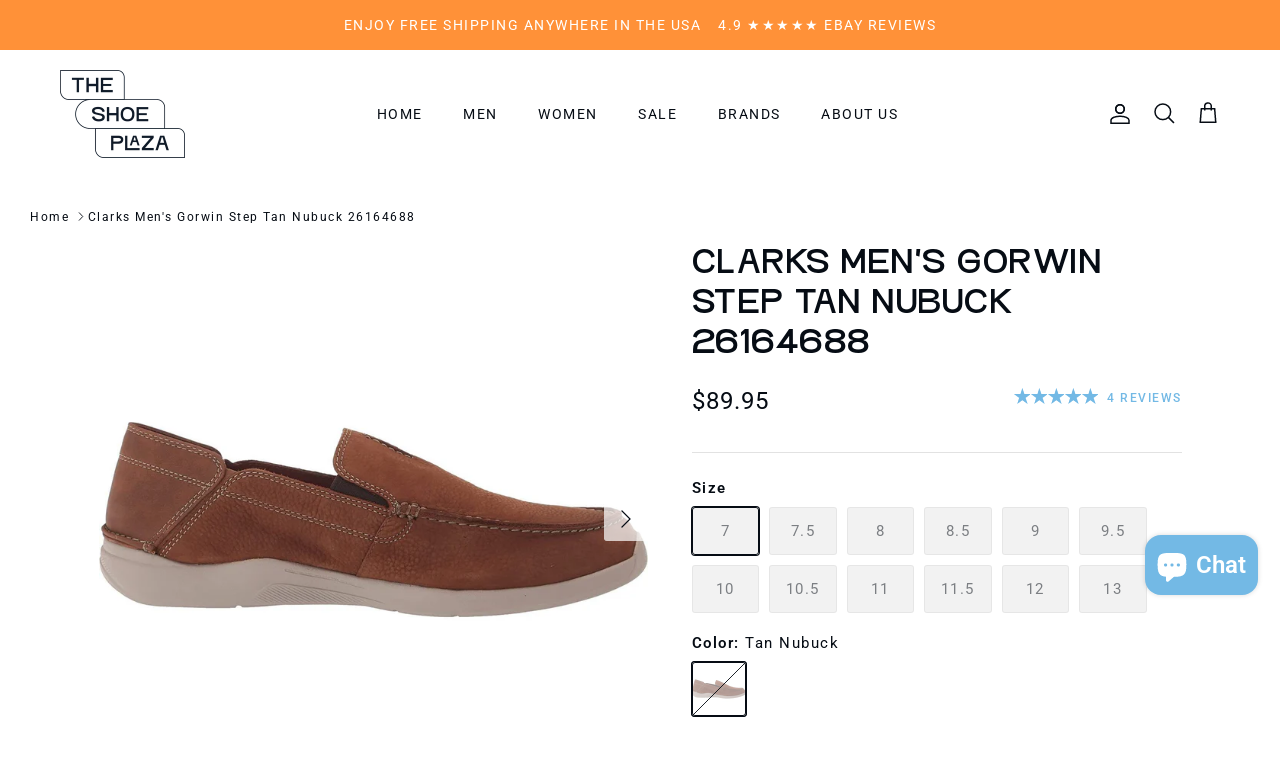

--- FILE ---
content_type: text/html; charset=utf-8
request_url: https://theshoeplaza.com/products/copy-of-clarks-mens-grove-step-black-leather-26153323
body_size: 25003
content:
<!DOCTYPE html><html lang="en" dir="ltr">
<head>
  <!-- Symmetry 6.0.3 -->

  <title>
    Clarks Men&#39;s Gorwin Step Tan Nubuck 26164688 &ndash; THE  SHOE PLAZA
  </title>

  <meta charset="utf-8" />
<meta name="viewport" content="width=device-width,initial-scale=1.0" />
<meta http-equiv="X-UA-Compatible" content="IE=edge">

<link rel="preconnect" href="https://cdn.shopify.com" crossorigin>
<link rel="preconnect" href="https://fonts.shopify.com" crossorigin>
<link rel="preconnect" href="https://monorail-edge.shopifysvc.com"><link rel="preload" as="font" href="//theshoeplaza.com/cdn/fonts/roboto/roboto_n4.2019d890f07b1852f56ce63ba45b2db45d852cba.woff2" type="font/woff2" crossorigin><link rel="preload" as="font" href="//theshoeplaza.com/cdn/fonts/roboto/roboto_n4.2019d890f07b1852f56ce63ba45b2db45d852cba.woff2" type="font/woff2" crossorigin><link rel="preload" as="font" href="//theshoeplaza.com/cdn/fonts/roboto/roboto_n4.2019d890f07b1852f56ce63ba45b2db45d852cba.woff2" type="font/woff2" crossorigin><link rel="preload" as="font" href="//theshoeplaza.com/cdn/fonts/roboto/roboto_n4.2019d890f07b1852f56ce63ba45b2db45d852cba.woff2" type="font/woff2" crossorigin><link rel="preload" href="//theshoeplaza.com/cdn/shop/t/15/assets/vendor.min.js?v=11589511144441591071692292956" as="script">
<link rel="preload" href="//theshoeplaza.com/cdn/shop/t/15/assets/theme.js?v=46151289304249150211692802079" as="script"><link rel="canonical" href="https://theshoeplaza.com/products/copy-of-clarks-mens-grove-step-black-leather-26153323" /><link rel="icon" href="//theshoeplaza.com/cdn/shop/files/The_Clark_Store_favicon-2.png?crop=center&height=48&v=1693327656&width=48" type="image/png"><meta name="description" content="Clarks Gorwin Step gives a timeless loafer profile a contemporary, casual touch. Crafted in washable suede and with butted seam detail and an easy-clean finish, this low maintenance shoe also offers superior comfort, utilising our Targeted Anatomic Comfort system and a layered OrthoLite® footbed for a cushioned, natura">
<style>
    @font-face {
  font-family: Roboto;
  font-weight: 400;
  font-style: normal;
  font-display: fallback;
  src: url("//theshoeplaza.com/cdn/fonts/roboto/roboto_n4.2019d890f07b1852f56ce63ba45b2db45d852cba.woff2") format("woff2"),
       url("//theshoeplaza.com/cdn/fonts/roboto/roboto_n4.238690e0007583582327135619c5f7971652fa9d.woff") format("woff");
}

    @font-face {
  font-family: Roboto;
  font-weight: 700;
  font-style: normal;
  font-display: fallback;
  src: url("//theshoeplaza.com/cdn/fonts/roboto/roboto_n7.f38007a10afbbde8976c4056bfe890710d51dec2.woff2") format("woff2"),
       url("//theshoeplaza.com/cdn/fonts/roboto/roboto_n7.94bfdd3e80c7be00e128703d245c207769d763f9.woff") format("woff");
}

    @font-face {
  font-family: Roboto;
  font-weight: 500;
  font-style: normal;
  font-display: fallback;
  src: url("//theshoeplaza.com/cdn/fonts/roboto/roboto_n5.250d51708d76acbac296b0e21ede8f81de4e37aa.woff2") format("woff2"),
       url("//theshoeplaza.com/cdn/fonts/roboto/roboto_n5.535e8c56f4cbbdea416167af50ab0ff1360a3949.woff") format("woff");
}

    @font-face {
  font-family: Roboto;
  font-weight: 400;
  font-style: italic;
  font-display: fallback;
  src: url("//theshoeplaza.com/cdn/fonts/roboto/roboto_i4.57ce898ccda22ee84f49e6b57ae302250655e2d4.woff2") format("woff2"),
       url("//theshoeplaza.com/cdn/fonts/roboto/roboto_i4.b21f3bd061cbcb83b824ae8c7671a82587b264bf.woff") format("woff");
}

    @font-face {
  font-family: Roboto;
  font-weight: 700;
  font-style: italic;
  font-display: fallback;
  src: url("//theshoeplaza.com/cdn/fonts/roboto/roboto_i7.7ccaf9410746f2c53340607c42c43f90a9005937.woff2") format("woff2"),
       url("//theshoeplaza.com/cdn/fonts/roboto/roboto_i7.49ec21cdd7148292bffea74c62c0df6e93551516.woff") format("woff");
}

    @font-face {
  font-family: Roboto;
  font-weight: 400;
  font-style: normal;
  font-display: fallback;
  src: url("//theshoeplaza.com/cdn/fonts/roboto/roboto_n4.2019d890f07b1852f56ce63ba45b2db45d852cba.woff2") format("woff2"),
       url("//theshoeplaza.com/cdn/fonts/roboto/roboto_n4.238690e0007583582327135619c5f7971652fa9d.woff") format("woff");
}

    @font-face {
  font-family: Roboto;
  font-weight: 400;
  font-style: normal;
  font-display: fallback;
  src: url("//theshoeplaza.com/cdn/fonts/roboto/roboto_n4.2019d890f07b1852f56ce63ba45b2db45d852cba.woff2") format("woff2"),
       url("//theshoeplaza.com/cdn/fonts/roboto/roboto_n4.238690e0007583582327135619c5f7971652fa9d.woff") format("woff");
}

    @font-face {
  font-family: Roboto;
  font-weight: 400;
  font-style: normal;
  font-display: fallback;
  src: url("//theshoeplaza.com/cdn/fonts/roboto/roboto_n4.2019d890f07b1852f56ce63ba45b2db45d852cba.woff2") format("woff2"),
       url("//theshoeplaza.com/cdn/fonts/roboto/roboto_n4.238690e0007583582327135619c5f7971652fa9d.woff") format("woff");
}

    @font-face {
  font-family: Roboto;
  font-weight: 600;
  font-style: normal;
  font-display: fallback;
  src: url("//theshoeplaza.com/cdn/fonts/roboto/roboto_n6.3d305d5382545b48404c304160aadee38c90ef9d.woff2") format("woff2"),
       url("//theshoeplaza.com/cdn/fonts/roboto/roboto_n6.bb37be020157f87e181e5489d5e9137ad60c47a2.woff") format("woff");
}

  </style>

  <meta property="og:site_name" content="THE  SHOE PLAZA">
<meta property="og:url" content="https://theshoeplaza.com/products/copy-of-clarks-mens-grove-step-black-leather-26153323">
<meta property="og:title" content="Clarks Men&#39;s Gorwin Step Tan Nubuck 26164688">
<meta property="og:type" content="product">
<meta property="og:description" content="Clarks Gorwin Step gives a timeless loafer profile a contemporary, casual touch. Crafted in washable suede and with butted seam detail and an easy-clean finish, this low maintenance shoe also offers superior comfort, utilising our Targeted Anatomic Comfort system and a layered OrthoLite® footbed for a cushioned, natura"><meta property="og:image" content="http://theshoeplaza.com/cdn/shop/files/s-l1600_ae973ab6-216c-4529-bb0c-06040b0f713e_1200x1200.jpg?v=1705430772">
  <meta property="og:image:secure_url" content="https://theshoeplaza.com/cdn/shop/files/s-l1600_ae973ab6-216c-4529-bb0c-06040b0f713e_1200x1200.jpg?v=1705430772">
  <meta property="og:image:width" content="1500">
  <meta property="og:image:height" content="1500"><meta property="og:price:amount" content="89.95">
  <meta property="og:price:currency" content="USD"><meta name="twitter:card" content="summary_large_image">
<meta name="twitter:title" content="Clarks Men&#39;s Gorwin Step Tan Nubuck 26164688">
<meta name="twitter:description" content="Clarks Gorwin Step gives a timeless loafer profile a contemporary, casual touch. Crafted in washable suede and with butted seam detail and an easy-clean finish, this low maintenance shoe also offers superior comfort, utilising our Targeted Anatomic Comfort system and a layered OrthoLite® footbed for a cushioned, natura">


  <link href="//theshoeplaza.com/cdn/shop/t/15/assets/styles.css?v=130594597685752194991693409321" rel="stylesheet" type="text/css" media="all" />
  <link href="//theshoeplaza.com/cdn/shop/t/15/assets/custom.css?v=49513718457775980011742492367" rel="stylesheet" type="text/css" media="all" />
<link rel="stylesheet" href="//theshoeplaza.com/cdn/shop/t/15/assets/swatches.css?v=73630760313806742941699905162" media="print" onload="this.media='all'">
    <noscript><link rel="stylesheet" href="//theshoeplaza.com/cdn/shop/t/15/assets/swatches.css?v=73630760313806742941699905162"></noscript><script>
    window.theme = window.theme || {};
    theme.money_format_with_product_code_preference = "${{amount}}";
    theme.money_format_with_cart_code_preference = "${{amount}}";
    theme.money_format = "${{amount}}";
    theme.strings = {
      previous: "Previous",
      next: "Next",
      addressError: "Error looking up that address",
      addressNoResults: "No results for that address",
      addressQueryLimit: "You have exceeded the Google API usage limit. Consider upgrading to a \u003ca href=\"https:\/\/developers.google.com\/maps\/premium\/usage-limits\"\u003ePremium Plan\u003c\/a\u003e.",
      authError: "There was a problem authenticating your Google Maps API Key.",
      icon_labels_left: "Left",
      icon_labels_right: "Right",
      icon_labels_down: "Down",
      icon_labels_close: "Close",
      icon_labels_plus: "Plus",
      imageSlider: "Image slider",
      cart_terms_confirmation: "You must agree to the terms and conditions before continuing.",
      cart_general_quantity_too_high: "You can only have [QUANTITY] in your cart",
      products_listing_from: "From",
      layout_live_search_see_all: "See all results",
      products_product_add_to_cart: "Add to Cart",
      products_variant_no_stock: "Sold out",
      products_variant_non_existent: "Unavailable",
      products_product_pick_a: "Pick a",
      general_navigation_menu_toggle_aria_label: "Toggle menu",
      general_accessibility_labels_close: "Close",
      products_product_added_to_cart: "Added to cart",
      general_quick_search_pages: "Pages",
      general_quick_search_no_results: "Sorry, we couldn\u0026#39;t find any results",
      collections_general_see_all_subcollections: "See all..."
    };
    theme.routes = {
      cart_url: '/cart',
      cart_add_url: '/cart/add.js',
      cart_update_url: '/cart/update.js',
      predictive_search_url: '/search/suggest'
    };
    theme.settings = {
      cart_type: "page",
      after_add_to_cart: "notification",
      quickbuy_style: "off",
      avoid_orphans: true
    };
    document.documentElement.classList.add('js');
  </script>

  <script src="//theshoeplaza.com/cdn/shop/t/15/assets/vendor.min.js?v=11589511144441591071692292956" defer="defer"></script>
  <script src="//theshoeplaza.com/cdn/shop/t/15/assets/theme.js?v=46151289304249150211692802079" defer="defer"></script>

  <script>window.performance && window.performance.mark && window.performance.mark('shopify.content_for_header.start');</script><meta name="google-site-verification" content="RAqWMpqxHvdfeyLqA9KB1aEqn_A6BjQWgmt18GefE_4">
<meta id="shopify-digital-wallet" name="shopify-digital-wallet" content="/61205938400/digital_wallets/dialog">
<meta name="shopify-checkout-api-token" content="3791b079e97858949e17edad6d1d2374">
<meta id="in-context-paypal-metadata" data-shop-id="61205938400" data-venmo-supported="false" data-environment="production" data-locale="en_US" data-paypal-v4="true" data-currency="USD">
<link rel="alternate" type="application/json+oembed" href="https://theshoeplaza.com/products/copy-of-clarks-mens-grove-step-black-leather-26153323.oembed">
<script async="async" src="/checkouts/internal/preloads.js?locale=en-US"></script>
<link rel="preconnect" href="https://shop.app" crossorigin="anonymous">
<script async="async" src="https://shop.app/checkouts/internal/preloads.js?locale=en-US&shop_id=61205938400" crossorigin="anonymous"></script>
<script id="apple-pay-shop-capabilities" type="application/json">{"shopId":61205938400,"countryCode":"US","currencyCode":"USD","merchantCapabilities":["supports3DS"],"merchantId":"gid:\/\/shopify\/Shop\/61205938400","merchantName":"THE  SHOE PLAZA","requiredBillingContactFields":["postalAddress","email"],"requiredShippingContactFields":["postalAddress","email"],"shippingType":"shipping","supportedNetworks":["visa","masterCard","amex","discover","elo","jcb"],"total":{"type":"pending","label":"THE  SHOE PLAZA","amount":"1.00"},"shopifyPaymentsEnabled":true,"supportsSubscriptions":true}</script>
<script id="shopify-features" type="application/json">{"accessToken":"3791b079e97858949e17edad6d1d2374","betas":["rich-media-storefront-analytics"],"domain":"theshoeplaza.com","predictiveSearch":true,"shopId":61205938400,"locale":"en"}</script>
<script>var Shopify = Shopify || {};
Shopify.shop = "theclarksstore-com.myshopify.com";
Shopify.locale = "en";
Shopify.currency = {"active":"USD","rate":"1.0"};
Shopify.country = "US";
Shopify.theme = {"name":"Symmetry","id":137413853408,"schema_name":"Symmetry","schema_version":"6.0.3","theme_store_id":568,"role":"main"};
Shopify.theme.handle = "null";
Shopify.theme.style = {"id":null,"handle":null};
Shopify.cdnHost = "theshoeplaza.com/cdn";
Shopify.routes = Shopify.routes || {};
Shopify.routes.root = "/";</script>
<script type="module">!function(o){(o.Shopify=o.Shopify||{}).modules=!0}(window);</script>
<script>!function(o){function n(){var o=[];function n(){o.push(Array.prototype.slice.apply(arguments))}return n.q=o,n}var t=o.Shopify=o.Shopify||{};t.loadFeatures=n(),t.autoloadFeatures=n()}(window);</script>
<script>
  window.ShopifyPay = window.ShopifyPay || {};
  window.ShopifyPay.apiHost = "shop.app\/pay";
  window.ShopifyPay.redirectState = null;
</script>
<script id="shop-js-analytics" type="application/json">{"pageType":"product"}</script>
<script defer="defer" async type="module" src="//theshoeplaza.com/cdn/shopifycloud/shop-js/modules/v2/client.init-shop-cart-sync_COMZFrEa.en.esm.js"></script>
<script defer="defer" async type="module" src="//theshoeplaza.com/cdn/shopifycloud/shop-js/modules/v2/chunk.common_CdXrxk3f.esm.js"></script>
<script type="module">
  await import("//theshoeplaza.com/cdn/shopifycloud/shop-js/modules/v2/client.init-shop-cart-sync_COMZFrEa.en.esm.js");
await import("//theshoeplaza.com/cdn/shopifycloud/shop-js/modules/v2/chunk.common_CdXrxk3f.esm.js");

  window.Shopify.SignInWithShop?.initShopCartSync?.({"fedCMEnabled":true,"windoidEnabled":true});

</script>
<script defer="defer" async type="module" src="//theshoeplaza.com/cdn/shopifycloud/shop-js/modules/v2/client.payment-terms_D7XnU2ez.en.esm.js"></script>
<script defer="defer" async type="module" src="//theshoeplaza.com/cdn/shopifycloud/shop-js/modules/v2/chunk.common_CdXrxk3f.esm.js"></script>
<script defer="defer" async type="module" src="//theshoeplaza.com/cdn/shopifycloud/shop-js/modules/v2/chunk.modal_C89cmTvN.esm.js"></script>
<script type="module">
  await import("//theshoeplaza.com/cdn/shopifycloud/shop-js/modules/v2/client.payment-terms_D7XnU2ez.en.esm.js");
await import("//theshoeplaza.com/cdn/shopifycloud/shop-js/modules/v2/chunk.common_CdXrxk3f.esm.js");
await import("//theshoeplaza.com/cdn/shopifycloud/shop-js/modules/v2/chunk.modal_C89cmTvN.esm.js");

  
</script>
<script>
  window.Shopify = window.Shopify || {};
  if (!window.Shopify.featureAssets) window.Shopify.featureAssets = {};
  window.Shopify.featureAssets['shop-js'] = {"shop-cart-sync":["modules/v2/client.shop-cart-sync_CRSPkpKa.en.esm.js","modules/v2/chunk.common_CdXrxk3f.esm.js"],"init-fed-cm":["modules/v2/client.init-fed-cm_DO1JVZ96.en.esm.js","modules/v2/chunk.common_CdXrxk3f.esm.js"],"init-windoid":["modules/v2/client.init-windoid_hXardXh0.en.esm.js","modules/v2/chunk.common_CdXrxk3f.esm.js"],"init-shop-email-lookup-coordinator":["modules/v2/client.init-shop-email-lookup-coordinator_jpxQlUsx.en.esm.js","modules/v2/chunk.common_CdXrxk3f.esm.js"],"shop-toast-manager":["modules/v2/client.shop-toast-manager_C-K0q6-t.en.esm.js","modules/v2/chunk.common_CdXrxk3f.esm.js"],"shop-button":["modules/v2/client.shop-button_B6dBoDg5.en.esm.js","modules/v2/chunk.common_CdXrxk3f.esm.js"],"shop-login-button":["modules/v2/client.shop-login-button_BHRMsoBb.en.esm.js","modules/v2/chunk.common_CdXrxk3f.esm.js","modules/v2/chunk.modal_C89cmTvN.esm.js"],"shop-cash-offers":["modules/v2/client.shop-cash-offers_p6Pw3nax.en.esm.js","modules/v2/chunk.common_CdXrxk3f.esm.js","modules/v2/chunk.modal_C89cmTvN.esm.js"],"avatar":["modules/v2/client.avatar_BTnouDA3.en.esm.js"],"init-shop-cart-sync":["modules/v2/client.init-shop-cart-sync_COMZFrEa.en.esm.js","modules/v2/chunk.common_CdXrxk3f.esm.js"],"init-shop-for-new-customer-accounts":["modules/v2/client.init-shop-for-new-customer-accounts_BNQiNx4m.en.esm.js","modules/v2/client.shop-login-button_BHRMsoBb.en.esm.js","modules/v2/chunk.common_CdXrxk3f.esm.js","modules/v2/chunk.modal_C89cmTvN.esm.js"],"pay-button":["modules/v2/client.pay-button_CRuQ9trT.en.esm.js","modules/v2/chunk.common_CdXrxk3f.esm.js"],"init-customer-accounts-sign-up":["modules/v2/client.init-customer-accounts-sign-up_Q1yheB3t.en.esm.js","modules/v2/client.shop-login-button_BHRMsoBb.en.esm.js","modules/v2/chunk.common_CdXrxk3f.esm.js","modules/v2/chunk.modal_C89cmTvN.esm.js"],"checkout-modal":["modules/v2/client.checkout-modal_DtXVhFgQ.en.esm.js","modules/v2/chunk.common_CdXrxk3f.esm.js","modules/v2/chunk.modal_C89cmTvN.esm.js"],"init-customer-accounts":["modules/v2/client.init-customer-accounts_B5rMd0lj.en.esm.js","modules/v2/client.shop-login-button_BHRMsoBb.en.esm.js","modules/v2/chunk.common_CdXrxk3f.esm.js","modules/v2/chunk.modal_C89cmTvN.esm.js"],"lead-capture":["modules/v2/client.lead-capture_CmGCXBh3.en.esm.js","modules/v2/chunk.common_CdXrxk3f.esm.js","modules/v2/chunk.modal_C89cmTvN.esm.js"],"shop-follow-button":["modules/v2/client.shop-follow-button_CV5C02lv.en.esm.js","modules/v2/chunk.common_CdXrxk3f.esm.js","modules/v2/chunk.modal_C89cmTvN.esm.js"],"shop-login":["modules/v2/client.shop-login_Bz_Zm_XZ.en.esm.js","modules/v2/chunk.common_CdXrxk3f.esm.js","modules/v2/chunk.modal_C89cmTvN.esm.js"],"payment-terms":["modules/v2/client.payment-terms_D7XnU2ez.en.esm.js","modules/v2/chunk.common_CdXrxk3f.esm.js","modules/v2/chunk.modal_C89cmTvN.esm.js"]};
</script>
<script>(function() {
  var isLoaded = false;
  function asyncLoad() {
    if (isLoaded) return;
    isLoaded = true;
    var urls = ["https:\/\/cdn.nfcube.com\/instafeed-024c48dd0e99096e879160ac2933a1e8.js?shop=theclarksstore-com.myshopify.com"];
    for (var i = 0; i < urls.length; i++) {
      var s = document.createElement('script');
      s.type = 'text/javascript';
      s.async = true;
      s.src = urls[i];
      var x = document.getElementsByTagName('script')[0];
      x.parentNode.insertBefore(s, x);
    }
  };
  if(window.attachEvent) {
    window.attachEvent('onload', asyncLoad);
  } else {
    window.addEventListener('load', asyncLoad, false);
  }
})();</script>
<script id="__st">var __st={"a":61205938400,"offset":-18000,"reqid":"3ad9ff8a-927e-41a9-bb23-31ac7d4724a9-1763283287","pageurl":"theshoeplaza.com\/products\/copy-of-clarks-mens-grove-step-black-leather-26153323","u":"3db004634e61","p":"product","rtyp":"product","rid":8222220779744};</script>
<script>window.ShopifyPaypalV4VisibilityTracking = true;</script>
<script id="captcha-bootstrap">!function(){'use strict';const t='contact',e='account',n='new_comment',o=[[t,t],['blogs',n],['comments',n],[t,'customer']],c=[[e,'customer_login'],[e,'guest_login'],[e,'recover_customer_password'],[e,'create_customer']],r=t=>t.map((([t,e])=>`form[action*='/${t}']:not([data-nocaptcha='true']) input[name='form_type'][value='${e}']`)).join(','),a=t=>()=>t?[...document.querySelectorAll(t)].map((t=>t.form)):[];function s(){const t=[...o],e=r(t);return a(e)}const i='password',u='form_key',d=['recaptcha-v3-token','g-recaptcha-response','h-captcha-response',i],f=()=>{try{return window.sessionStorage}catch{return}},m='__shopify_v',_=t=>t.elements[u];function p(t,e,n=!1){try{const o=window.sessionStorage,c=JSON.parse(o.getItem(e)),{data:r}=function(t){const{data:e,action:n}=t;return t[m]||n?{data:e,action:n}:{data:t,action:n}}(c);for(const[e,n]of Object.entries(r))t.elements[e]&&(t.elements[e].value=n);n&&o.removeItem(e)}catch(o){console.error('form repopulation failed',{error:o})}}const l='form_type',E='cptcha';function T(t){t.dataset[E]=!0}const w=window,h=w.document,L='Shopify',v='ce_forms',y='captcha';let A=!1;((t,e)=>{const n=(g='f06e6c50-85a8-45c8-87d0-21a2b65856fe',I='https://cdn.shopify.com/shopifycloud/storefront-forms-hcaptcha/ce_storefront_forms_captcha_hcaptcha.v1.5.2.iife.js',D={infoText:'Protected by hCaptcha',privacyText:'Privacy',termsText:'Terms'},(t,e,n)=>{const o=w[L][v],c=o.bindForm;if(c)return c(t,g,e,D).then(n);var r;o.q.push([[t,g,e,D],n]),r=I,A||(h.body.append(Object.assign(h.createElement('script'),{id:'captcha-provider',async:!0,src:r})),A=!0)});var g,I,D;w[L]=w[L]||{},w[L][v]=w[L][v]||{},w[L][v].q=[],w[L][y]=w[L][y]||{},w[L][y].protect=function(t,e){n(t,void 0,e),T(t)},Object.freeze(w[L][y]),function(t,e,n,w,h,L){const[v,y,A,g]=function(t,e,n){const i=e?o:[],u=t?c:[],d=[...i,...u],f=r(d),m=r(i),_=r(d.filter((([t,e])=>n.includes(e))));return[a(f),a(m),a(_),s()]}(w,h,L),I=t=>{const e=t.target;return e instanceof HTMLFormElement?e:e&&e.form},D=t=>v().includes(t);t.addEventListener('submit',(t=>{const e=I(t);if(!e)return;const n=D(e)&&!e.dataset.hcaptchaBound&&!e.dataset.recaptchaBound,o=_(e),c=g().includes(e)&&(!o||!o.value);(n||c)&&t.preventDefault(),c&&!n&&(function(t){try{if(!f())return;!function(t){const e=f();if(!e)return;const n=_(t);if(!n)return;const o=n.value;o&&e.removeItem(o)}(t);const e=Array.from(Array(32),(()=>Math.random().toString(36)[2])).join('');!function(t,e){_(t)||t.append(Object.assign(document.createElement('input'),{type:'hidden',name:u})),t.elements[u].value=e}(t,e),function(t,e){const n=f();if(!n)return;const o=[...t.querySelectorAll(`input[type='${i}']`)].map((({name:t})=>t)),c=[...d,...o],r={};for(const[a,s]of new FormData(t).entries())c.includes(a)||(r[a]=s);n.setItem(e,JSON.stringify({[m]:1,action:t.action,data:r}))}(t,e)}catch(e){console.error('failed to persist form',e)}}(e),e.submit())}));const S=(t,e)=>{t&&!t.dataset[E]&&(n(t,e.some((e=>e===t))),T(t))};for(const o of['focusin','change'])t.addEventListener(o,(t=>{const e=I(t);D(e)&&S(e,y())}));const B=e.get('form_key'),M=e.get(l),P=B&&M;t.addEventListener('DOMContentLoaded',(()=>{const t=y();if(P)for(const e of t)e.elements[l].value===M&&p(e,B);[...new Set([...A(),...v().filter((t=>'true'===t.dataset.shopifyCaptcha))])].forEach((e=>S(e,t)))}))}(h,new URLSearchParams(w.location.search),n,t,e,['guest_login'])})(!0,!0)}();</script>
<script integrity="sha256-52AcMU7V7pcBOXWImdc/TAGTFKeNjmkeM1Pvks/DTgc=" data-source-attribution="shopify.loadfeatures" defer="defer" src="//theshoeplaza.com/cdn/shopifycloud/storefront/assets/storefront/load_feature-81c60534.js" crossorigin="anonymous"></script>
<script crossorigin="anonymous" defer="defer" src="//theshoeplaza.com/cdn/shopifycloud/storefront/assets/shopify_pay/storefront-65b4c6d7.js?v=20250812"></script>
<script data-source-attribution="shopify.dynamic_checkout.dynamic.init">var Shopify=Shopify||{};Shopify.PaymentButton=Shopify.PaymentButton||{isStorefrontPortableWallets:!0,init:function(){window.Shopify.PaymentButton.init=function(){};var t=document.createElement("script");t.src="https://theshoeplaza.com/cdn/shopifycloud/portable-wallets/latest/portable-wallets.en.js",t.type="module",document.head.appendChild(t)}};
</script>
<script data-source-attribution="shopify.dynamic_checkout.buyer_consent">
  function portableWalletsHideBuyerConsent(e){var t=document.getElementById("shopify-buyer-consent"),n=document.getElementById("shopify-subscription-policy-button");t&&n&&(t.classList.add("hidden"),t.setAttribute("aria-hidden","true"),n.removeEventListener("click",e))}function portableWalletsShowBuyerConsent(e){var t=document.getElementById("shopify-buyer-consent"),n=document.getElementById("shopify-subscription-policy-button");t&&n&&(t.classList.remove("hidden"),t.removeAttribute("aria-hidden"),n.addEventListener("click",e))}window.Shopify?.PaymentButton&&(window.Shopify.PaymentButton.hideBuyerConsent=portableWalletsHideBuyerConsent,window.Shopify.PaymentButton.showBuyerConsent=portableWalletsShowBuyerConsent);
</script>
<script data-source-attribution="shopify.dynamic_checkout.cart.bootstrap">document.addEventListener("DOMContentLoaded",(function(){function t(){return document.querySelector("shopify-accelerated-checkout-cart, shopify-accelerated-checkout")}if(t())Shopify.PaymentButton.init();else{new MutationObserver((function(e,n){t()&&(Shopify.PaymentButton.init(),n.disconnect())})).observe(document.body,{childList:!0,subtree:!0})}}));
</script>
<link id="shopify-accelerated-checkout-styles" rel="stylesheet" media="screen" href="https://theshoeplaza.com/cdn/shopifycloud/portable-wallets/latest/accelerated-checkout-backwards-compat.css" crossorigin="anonymous">
<style id="shopify-accelerated-checkout-cart">
        #shopify-buyer-consent {
  margin-top: 1em;
  display: inline-block;
  width: 100%;
}

#shopify-buyer-consent.hidden {
  display: none;
}

#shopify-subscription-policy-button {
  background: none;
  border: none;
  padding: 0;
  text-decoration: underline;
  font-size: inherit;
  cursor: pointer;
}

#shopify-subscription-policy-button::before {
  box-shadow: none;
}

      </style>
<script id="sections-script" data-sections="product-recommendations" defer="defer" src="//theshoeplaza.com/cdn/shop/t/15/compiled_assets/scripts.js?8364"></script>
<script>window.performance && window.performance.mark && window.performance.mark('shopify.content_for_header.end');</script>
<!-- BEGIN app block: shopify://apps/klaviyo-email-marketing-sms/blocks/klaviyo-onsite-embed/2632fe16-c075-4321-a88b-50b567f42507 -->












  <script async src="https://static.klaviyo.com/onsite/js/RXhxcW/klaviyo.js?company_id=RXhxcW"></script>
  <script>!function(){if(!window.klaviyo){window._klOnsite=window._klOnsite||[];try{window.klaviyo=new Proxy({},{get:function(n,i){return"push"===i?function(){var n;(n=window._klOnsite).push.apply(n,arguments)}:function(){for(var n=arguments.length,o=new Array(n),w=0;w<n;w++)o[w]=arguments[w];var t="function"==typeof o[o.length-1]?o.pop():void 0,e=new Promise((function(n){window._klOnsite.push([i].concat(o,[function(i){t&&t(i),n(i)}]))}));return e}}})}catch(n){window.klaviyo=window.klaviyo||[],window.klaviyo.push=function(){var n;(n=window._klOnsite).push.apply(n,arguments)}}}}();</script>

  
    <script id="viewed_product">
      if (item == null) {
        var _learnq = _learnq || [];

        var MetafieldReviews = null
        var MetafieldYotpoRating = null
        var MetafieldYotpoCount = null
        var MetafieldLooxRating = null
        var MetafieldLooxCount = null
        var okendoProduct = null
        var okendoProductReviewCount = null
        var okendoProductReviewAverageValue = null
        try {
          // The following fields are used for Customer Hub recently viewed in order to add reviews.
          // This information is not part of __kla_viewed. Instead, it is part of __kla_viewed_reviewed_items
          MetafieldReviews = {"rating":{"scale_min":"1.0","scale_max":"5.0","value":"5.0"},"rating_count":4};
          MetafieldYotpoRating = null
          MetafieldYotpoCount = null
          MetafieldLooxRating = null
          MetafieldLooxCount = null

          okendoProduct = null
          // If the okendo metafield is not legacy, it will error, which then requires the new json formatted data
          if (okendoProduct && 'error' in okendoProduct) {
            okendoProduct = null
          }
          okendoProductReviewCount = okendoProduct ? okendoProduct.reviewCount : null
          okendoProductReviewAverageValue = okendoProduct ? okendoProduct.reviewAverageValue : null
        } catch (error) {
          console.error('Error in Klaviyo onsite reviews tracking:', error);
        }

        var item = {
          Name: "Clarks Men's Gorwin Step Tan Nubuck 26164688",
          ProductID: 8222220779744,
          Categories: ["Clarks","Men collection","New Arrivals","Sale"],
          ImageURL: "https://theshoeplaza.com/cdn/shop/files/s-l1600_ae973ab6-216c-4529-bb0c-06040b0f713e_grande.jpg?v=1705430772",
          URL: "https://theshoeplaza.com/products/copy-of-clarks-mens-grove-step-black-leather-26153323",
          Brand: "clarks",
          Price: "$89.95",
          Value: "89.95",
          CompareAtPrice: "$64.95"
        };
        _learnq.push(['track', 'Viewed Product', item]);
        _learnq.push(['trackViewedItem', {
          Title: item.Name,
          ItemId: item.ProductID,
          Categories: item.Categories,
          ImageUrl: item.ImageURL,
          Url: item.URL,
          Metadata: {
            Brand: item.Brand,
            Price: item.Price,
            Value: item.Value,
            CompareAtPrice: item.CompareAtPrice
          },
          metafields:{
            reviews: MetafieldReviews,
            yotpo:{
              rating: MetafieldYotpoRating,
              count: MetafieldYotpoCount,
            },
            loox:{
              rating: MetafieldLooxRating,
              count: MetafieldLooxCount,
            },
            okendo: {
              rating: okendoProductReviewAverageValue,
              count: okendoProductReviewCount,
            }
          }
        }]);
      }
    </script>
  




  <script>
    window.klaviyoReviewsProductDesignMode = false
  </script>







<!-- END app block --><script src="https://cdn.shopify.com/extensions/7bc9bb47-adfa-4267-963e-cadee5096caf/inbox-1252/assets/inbox-chat-loader.js" type="text/javascript" defer="defer"></script>
<link href="https://monorail-edge.shopifysvc.com" rel="dns-prefetch">
<script>(function(){if ("sendBeacon" in navigator && "performance" in window) {try {var session_token_from_headers = performance.getEntriesByType('navigation')[0].serverTiming.find(x => x.name == '_s').description;} catch {var session_token_from_headers = undefined;}var session_cookie_matches = document.cookie.match(/_shopify_s=([^;]*)/);var session_token_from_cookie = session_cookie_matches && session_cookie_matches.length === 2 ? session_cookie_matches[1] : "";var session_token = session_token_from_headers || session_token_from_cookie || "";function handle_abandonment_event(e) {var entries = performance.getEntries().filter(function(entry) {return /monorail-edge.shopifysvc.com/.test(entry.name);});if (!window.abandonment_tracked && entries.length === 0) {window.abandonment_tracked = true;var currentMs = Date.now();var navigation_start = performance.timing.navigationStart;var payload = {shop_id: 61205938400,url: window.location.href,navigation_start,duration: currentMs - navigation_start,session_token,page_type: "product"};window.navigator.sendBeacon("https://monorail-edge.shopifysvc.com/v1/produce", JSON.stringify({schema_id: "online_store_buyer_site_abandonment/1.1",payload: payload,metadata: {event_created_at_ms: currentMs,event_sent_at_ms: currentMs}}));}}window.addEventListener('pagehide', handle_abandonment_event);}}());</script>
<script id="web-pixels-manager-setup">(function e(e,d,r,n,o){if(void 0===o&&(o={}),!Boolean(null===(a=null===(i=window.Shopify)||void 0===i?void 0:i.analytics)||void 0===a?void 0:a.replayQueue)){var i,a;window.Shopify=window.Shopify||{};var t=window.Shopify;t.analytics=t.analytics||{};var s=t.analytics;s.replayQueue=[],s.publish=function(e,d,r){return s.replayQueue.push([e,d,r]),!0};try{self.performance.mark("wpm:start")}catch(e){}var l=function(){var e={modern:/Edge?\/(1{2}[4-9]|1[2-9]\d|[2-9]\d{2}|\d{4,})\.\d+(\.\d+|)|Firefox\/(1{2}[4-9]|1[2-9]\d|[2-9]\d{2}|\d{4,})\.\d+(\.\d+|)|Chrom(ium|e)\/(9{2}|\d{3,})\.\d+(\.\d+|)|(Maci|X1{2}).+ Version\/(15\.\d+|(1[6-9]|[2-9]\d|\d{3,})\.\d+)([,.]\d+|)( \(\w+\)|)( Mobile\/\w+|) Safari\/|Chrome.+OPR\/(9{2}|\d{3,})\.\d+\.\d+|(CPU[ +]OS|iPhone[ +]OS|CPU[ +]iPhone|CPU IPhone OS|CPU iPad OS)[ +]+(15[._]\d+|(1[6-9]|[2-9]\d|\d{3,})[._]\d+)([._]\d+|)|Android:?[ /-](13[3-9]|1[4-9]\d|[2-9]\d{2}|\d{4,})(\.\d+|)(\.\d+|)|Android.+Firefox\/(13[5-9]|1[4-9]\d|[2-9]\d{2}|\d{4,})\.\d+(\.\d+|)|Android.+Chrom(ium|e)\/(13[3-9]|1[4-9]\d|[2-9]\d{2}|\d{4,})\.\d+(\.\d+|)|SamsungBrowser\/([2-9]\d|\d{3,})\.\d+/,legacy:/Edge?\/(1[6-9]|[2-9]\d|\d{3,})\.\d+(\.\d+|)|Firefox\/(5[4-9]|[6-9]\d|\d{3,})\.\d+(\.\d+|)|Chrom(ium|e)\/(5[1-9]|[6-9]\d|\d{3,})\.\d+(\.\d+|)([\d.]+$|.*Safari\/(?![\d.]+ Edge\/[\d.]+$))|(Maci|X1{2}).+ Version\/(10\.\d+|(1[1-9]|[2-9]\d|\d{3,})\.\d+)([,.]\d+|)( \(\w+\)|)( Mobile\/\w+|) Safari\/|Chrome.+OPR\/(3[89]|[4-9]\d|\d{3,})\.\d+\.\d+|(CPU[ +]OS|iPhone[ +]OS|CPU[ +]iPhone|CPU IPhone OS|CPU iPad OS)[ +]+(10[._]\d+|(1[1-9]|[2-9]\d|\d{3,})[._]\d+)([._]\d+|)|Android:?[ /-](13[3-9]|1[4-9]\d|[2-9]\d{2}|\d{4,})(\.\d+|)(\.\d+|)|Mobile Safari.+OPR\/([89]\d|\d{3,})\.\d+\.\d+|Android.+Firefox\/(13[5-9]|1[4-9]\d|[2-9]\d{2}|\d{4,})\.\d+(\.\d+|)|Android.+Chrom(ium|e)\/(13[3-9]|1[4-9]\d|[2-9]\d{2}|\d{4,})\.\d+(\.\d+|)|Android.+(UC? ?Browser|UCWEB|U3)[ /]?(15\.([5-9]|\d{2,})|(1[6-9]|[2-9]\d|\d{3,})\.\d+)\.\d+|SamsungBrowser\/(5\.\d+|([6-9]|\d{2,})\.\d+)|Android.+MQ{2}Browser\/(14(\.(9|\d{2,})|)|(1[5-9]|[2-9]\d|\d{3,})(\.\d+|))(\.\d+|)|K[Aa][Ii]OS\/(3\.\d+|([4-9]|\d{2,})\.\d+)(\.\d+|)/},d=e.modern,r=e.legacy,n=navigator.userAgent;return n.match(d)?"modern":n.match(r)?"legacy":"unknown"}(),u="modern"===l?"modern":"legacy",c=(null!=n?n:{modern:"",legacy:""})[u],f=function(e){return[e.baseUrl,"/wpm","/b",e.hashVersion,"modern"===e.buildTarget?"m":"l",".js"].join("")}({baseUrl:d,hashVersion:r,buildTarget:u}),m=function(e){var d=e.version,r=e.bundleTarget,n=e.surface,o=e.pageUrl,i=e.monorailEndpoint;return{emit:function(e){var a=e.status,t=e.errorMsg,s=(new Date).getTime(),l=JSON.stringify({metadata:{event_sent_at_ms:s},events:[{schema_id:"web_pixels_manager_load/3.1",payload:{version:d,bundle_target:r,page_url:o,status:a,surface:n,error_msg:t},metadata:{event_created_at_ms:s}}]});if(!i)return console&&console.warn&&console.warn("[Web Pixels Manager] No Monorail endpoint provided, skipping logging."),!1;try{return self.navigator.sendBeacon.bind(self.navigator)(i,l)}catch(e){}var u=new XMLHttpRequest;try{return u.open("POST",i,!0),u.setRequestHeader("Content-Type","text/plain"),u.send(l),!0}catch(e){return console&&console.warn&&console.warn("[Web Pixels Manager] Got an unhandled error while logging to Monorail."),!1}}}}({version:r,bundleTarget:l,surface:e.surface,pageUrl:self.location.href,monorailEndpoint:e.monorailEndpoint});try{o.browserTarget=l,function(e){var d=e.src,r=e.async,n=void 0===r||r,o=e.onload,i=e.onerror,a=e.sri,t=e.scriptDataAttributes,s=void 0===t?{}:t,l=document.createElement("script"),u=document.querySelector("head"),c=document.querySelector("body");if(l.async=n,l.src=d,a&&(l.integrity=a,l.crossOrigin="anonymous"),s)for(var f in s)if(Object.prototype.hasOwnProperty.call(s,f))try{l.dataset[f]=s[f]}catch(e){}if(o&&l.addEventListener("load",o),i&&l.addEventListener("error",i),u)u.appendChild(l);else{if(!c)throw new Error("Did not find a head or body element to append the script");c.appendChild(l)}}({src:f,async:!0,onload:function(){if(!function(){var e,d;return Boolean(null===(d=null===(e=window.Shopify)||void 0===e?void 0:e.analytics)||void 0===d?void 0:d.initialized)}()){var d=window.webPixelsManager.init(e)||void 0;if(d){var r=window.Shopify.analytics;r.replayQueue.forEach((function(e){var r=e[0],n=e[1],o=e[2];d.publishCustomEvent(r,n,o)})),r.replayQueue=[],r.publish=d.publishCustomEvent,r.visitor=d.visitor,r.initialized=!0}}},onerror:function(){return m.emit({status:"failed",errorMsg:"".concat(f," has failed to load")})},sri:function(e){var d=/^sha384-[A-Za-z0-9+/=]+$/;return"string"==typeof e&&d.test(e)}(c)?c:"",scriptDataAttributes:o}),m.emit({status:"loading"})}catch(e){m.emit({status:"failed",errorMsg:(null==e?void 0:e.message)||"Unknown error"})}}})({shopId: 61205938400,storefrontBaseUrl: "https://theshoeplaza.com",extensionsBaseUrl: "https://extensions.shopifycdn.com/cdn/shopifycloud/web-pixels-manager",monorailEndpoint: "https://monorail-edge.shopifysvc.com/unstable/produce_batch",surface: "storefront-renderer",enabledBetaFlags: ["2dca8a86"],webPixelsConfigList: [{"id":"467108064","configuration":"{\"config\":\"{\\\"google_tag_ids\\\":[\\\"AW-831353632\\\",\\\"GT-5DGKCSW\\\"],\\\"target_country\\\":\\\"US\\\",\\\"gtag_events\\\":[{\\\"type\\\":\\\"begin_checkout\\\",\\\"action_label\\\":\\\"AW-831353632\\\/HyIUCLWHuNABEKDmtYwD\\\"},{\\\"type\\\":\\\"search\\\",\\\"action_label\\\":\\\"AW-831353632\\\/NKoeCLiHuNABEKDmtYwD\\\"},{\\\"type\\\":\\\"view_item\\\",\\\"action_label\\\":[\\\"AW-831353632\\\/rmfuCK-HuNABEKDmtYwD\\\",\\\"MC-B3DCV9M5DM\\\"]},{\\\"type\\\":\\\"purchase\\\",\\\"action_label\\\":[\\\"AW-831353632\\\/GxE5CKyHuNABEKDmtYwD\\\",\\\"MC-B3DCV9M5DM\\\"]},{\\\"type\\\":\\\"page_view\\\",\\\"action_label\\\":[\\\"AW-831353632\\\/6GhfCKmHuNABEKDmtYwD\\\",\\\"MC-B3DCV9M5DM\\\"]},{\\\"type\\\":\\\"add_payment_info\\\",\\\"action_label\\\":\\\"AW-831353632\\\/kLk4CLuHuNABEKDmtYwD\\\"},{\\\"type\\\":\\\"add_to_cart\\\",\\\"action_label\\\":\\\"AW-831353632\\\/GC-tCLKHuNABEKDmtYwD\\\"}],\\\"enable_monitoring_mode\\\":false}\"}","eventPayloadVersion":"v1","runtimeContext":"OPEN","scriptVersion":"b2a88bafab3e21179ed38636efcd8a93","type":"APP","apiClientId":1780363,"privacyPurposes":[],"dataSharingAdjustments":{"protectedCustomerApprovalScopes":["read_customer_address","read_customer_email","read_customer_name","read_customer_personal_data","read_customer_phone"]}},{"id":"76382432","eventPayloadVersion":"v1","runtimeContext":"LAX","scriptVersion":"1","type":"CUSTOM","privacyPurposes":["ANALYTICS"],"name":"Google Analytics tag (migrated)"},{"id":"shopify-app-pixel","configuration":"{}","eventPayloadVersion":"v1","runtimeContext":"STRICT","scriptVersion":"0450","apiClientId":"shopify-pixel","type":"APP","privacyPurposes":["ANALYTICS","MARKETING"]},{"id":"shopify-custom-pixel","eventPayloadVersion":"v1","runtimeContext":"LAX","scriptVersion":"0450","apiClientId":"shopify-pixel","type":"CUSTOM","privacyPurposes":["ANALYTICS","MARKETING"]}],isMerchantRequest: false,initData: {"shop":{"name":"THE  SHOE PLAZA","paymentSettings":{"currencyCode":"USD"},"myshopifyDomain":"theclarksstore-com.myshopify.com","countryCode":"US","storefrontUrl":"https:\/\/theshoeplaza.com"},"customer":null,"cart":null,"checkout":null,"productVariants":[{"price":{"amount":89.95,"currencyCode":"USD"},"product":{"title":"Clarks Men's Gorwin Step Tan Nubuck 26164688","vendor":"clarks","id":"8222220779744","untranslatedTitle":"Clarks Men's Gorwin Step Tan Nubuck 26164688","url":"\/products\/copy-of-clarks-mens-grove-step-black-leather-26153323","type":"Clarks Men's Gorwin Step"},"id":"44622601093344","image":{"src":"\/\/theshoeplaza.com\/cdn\/shop\/files\/s-l1600_ae973ab6-216c-4529-bb0c-06040b0f713e.jpg?v=1705430772"},"sku":"CLK_GORWINSP_TAN_26164688_7_M","title":"7 \/ Tan Nubuck \/ M","untranslatedTitle":"7 \/ Tan Nubuck \/ M"},{"price":{"amount":89.95,"currencyCode":"USD"},"product":{"title":"Clarks Men's Gorwin Step Tan Nubuck 26164688","vendor":"clarks","id":"8222220779744","untranslatedTitle":"Clarks Men's Gorwin Step Tan Nubuck 26164688","url":"\/products\/copy-of-clarks-mens-grove-step-black-leather-26153323","type":"Clarks Men's Gorwin Step"},"id":"44622601126112","image":{"src":"\/\/theshoeplaza.com\/cdn\/shop\/files\/s-l1600_ae973ab6-216c-4529-bb0c-06040b0f713e.jpg?v=1705430772"},"sku":"CLK_GORWINSP_TAN_26164688_7_W","title":"7 \/ Tan Nubuck \/ W","untranslatedTitle":"7 \/ Tan Nubuck \/ W"},{"price":{"amount":89.95,"currencyCode":"USD"},"product":{"title":"Clarks Men's Gorwin Step Tan Nubuck 26164688","vendor":"clarks","id":"8222220779744","untranslatedTitle":"Clarks Men's Gorwin Step Tan Nubuck 26164688","url":"\/products\/copy-of-clarks-mens-grove-step-black-leather-26153323","type":"Clarks Men's Gorwin Step"},"id":"44622601158880","image":{"src":"\/\/theshoeplaza.com\/cdn\/shop\/files\/s-l1600_ae973ab6-216c-4529-bb0c-06040b0f713e.jpg?v=1705430772"},"sku":"CLK_GORWINSP_TAN_26164688_7.5_M","title":"7.5 \/ Tan Nubuck \/ M","untranslatedTitle":"7.5 \/ Tan Nubuck \/ M"},{"price":{"amount":89.95,"currencyCode":"USD"},"product":{"title":"Clarks Men's Gorwin Step Tan Nubuck 26164688","vendor":"clarks","id":"8222220779744","untranslatedTitle":"Clarks Men's Gorwin Step Tan Nubuck 26164688","url":"\/products\/copy-of-clarks-mens-grove-step-black-leather-26153323","type":"Clarks Men's Gorwin Step"},"id":"44622601191648","image":{"src":"\/\/theshoeplaza.com\/cdn\/shop\/files\/s-l1600_ae973ab6-216c-4529-bb0c-06040b0f713e.jpg?v=1705430772"},"sku":"CLK_GORWINSP_TAN_26164688_7.5_W","title":"7.5 \/ Tan Nubuck \/ W","untranslatedTitle":"7.5 \/ Tan Nubuck \/ W"},{"price":{"amount":89.95,"currencyCode":"USD"},"product":{"title":"Clarks Men's Gorwin Step Tan Nubuck 26164688","vendor":"clarks","id":"8222220779744","untranslatedTitle":"Clarks Men's Gorwin Step Tan Nubuck 26164688","url":"\/products\/copy-of-clarks-mens-grove-step-black-leather-26153323","type":"Clarks Men's Gorwin Step"},"id":"44622601224416","image":{"src":"\/\/theshoeplaza.com\/cdn\/shop\/files\/s-l1600_ae973ab6-216c-4529-bb0c-06040b0f713e.jpg?v=1705430772"},"sku":"CLK_GORWINSP_TAN_26164688_8_M","title":"8 \/ Tan Nubuck \/ M","untranslatedTitle":"8 \/ Tan Nubuck \/ M"},{"price":{"amount":89.95,"currencyCode":"USD"},"product":{"title":"Clarks Men's Gorwin Step Tan Nubuck 26164688","vendor":"clarks","id":"8222220779744","untranslatedTitle":"Clarks Men's Gorwin Step Tan Nubuck 26164688","url":"\/products\/copy-of-clarks-mens-grove-step-black-leather-26153323","type":"Clarks Men's Gorwin Step"},"id":"44622601257184","image":{"src":"\/\/theshoeplaza.com\/cdn\/shop\/files\/s-l1600_ae973ab6-216c-4529-bb0c-06040b0f713e.jpg?v=1705430772"},"sku":"CLK_GORWINSP_TAN_26164688_8_W","title":"8 \/ Tan Nubuck \/ W","untranslatedTitle":"8 \/ Tan Nubuck \/ W"},{"price":{"amount":89.95,"currencyCode":"USD"},"product":{"title":"Clarks Men's Gorwin Step Tan Nubuck 26164688","vendor":"clarks","id":"8222220779744","untranslatedTitle":"Clarks Men's Gorwin Step Tan Nubuck 26164688","url":"\/products\/copy-of-clarks-mens-grove-step-black-leather-26153323","type":"Clarks Men's Gorwin Step"},"id":"44622601289952","image":{"src":"\/\/theshoeplaza.com\/cdn\/shop\/files\/s-l1600_ae973ab6-216c-4529-bb0c-06040b0f713e.jpg?v=1705430772"},"sku":"CLK_GORWINSP_TAN_26164688_8.5_M","title":"8.5 \/ Tan Nubuck \/ M","untranslatedTitle":"8.5 \/ Tan Nubuck \/ M"},{"price":{"amount":89.95,"currencyCode":"USD"},"product":{"title":"Clarks Men's Gorwin Step Tan Nubuck 26164688","vendor":"clarks","id":"8222220779744","untranslatedTitle":"Clarks Men's Gorwin Step Tan Nubuck 26164688","url":"\/products\/copy-of-clarks-mens-grove-step-black-leather-26153323","type":"Clarks Men's Gorwin Step"},"id":"44622601322720","image":{"src":"\/\/theshoeplaza.com\/cdn\/shop\/files\/s-l1600_ae973ab6-216c-4529-bb0c-06040b0f713e.jpg?v=1705430772"},"sku":"CLK_GORWINSP_TAN_26164688_8.5_W","title":"8.5 \/ Tan Nubuck \/ W","untranslatedTitle":"8.5 \/ Tan Nubuck \/ W"},{"price":{"amount":89.95,"currencyCode":"USD"},"product":{"title":"Clarks Men's Gorwin Step Tan Nubuck 26164688","vendor":"clarks","id":"8222220779744","untranslatedTitle":"Clarks Men's Gorwin Step Tan Nubuck 26164688","url":"\/products\/copy-of-clarks-mens-grove-step-black-leather-26153323","type":"Clarks Men's Gorwin Step"},"id":"44622601355488","image":{"src":"\/\/theshoeplaza.com\/cdn\/shop\/files\/s-l1600_ae973ab6-216c-4529-bb0c-06040b0f713e.jpg?v=1705430772"},"sku":"CLK_GORWINSP_TAN_26164688_9_M","title":"9 \/ Tan Nubuck \/ M","untranslatedTitle":"9 \/ Tan Nubuck \/ M"},{"price":{"amount":89.95,"currencyCode":"USD"},"product":{"title":"Clarks Men's Gorwin Step Tan Nubuck 26164688","vendor":"clarks","id":"8222220779744","untranslatedTitle":"Clarks Men's Gorwin Step Tan Nubuck 26164688","url":"\/products\/copy-of-clarks-mens-grove-step-black-leather-26153323","type":"Clarks Men's Gorwin Step"},"id":"44622601388256","image":{"src":"\/\/theshoeplaza.com\/cdn\/shop\/files\/s-l1600_ae973ab6-216c-4529-bb0c-06040b0f713e.jpg?v=1705430772"},"sku":"CLK_GORWINSP_TAN_26164688_9_W","title":"9 \/ Tan Nubuck \/ W","untranslatedTitle":"9 \/ Tan Nubuck \/ W"},{"price":{"amount":89.95,"currencyCode":"USD"},"product":{"title":"Clarks Men's Gorwin Step Tan Nubuck 26164688","vendor":"clarks","id":"8222220779744","untranslatedTitle":"Clarks Men's Gorwin Step Tan Nubuck 26164688","url":"\/products\/copy-of-clarks-mens-grove-step-black-leather-26153323","type":"Clarks Men's Gorwin Step"},"id":"44622601453792","image":{"src":"\/\/theshoeplaza.com\/cdn\/shop\/files\/s-l1600_ae973ab6-216c-4529-bb0c-06040b0f713e.jpg?v=1705430772"},"sku":"CLK_GORWINSP_TAN_26164688_9.5_M","title":"9.5 \/ Tan Nubuck \/ M","untranslatedTitle":"9.5 \/ Tan Nubuck \/ M"},{"price":{"amount":89.95,"currencyCode":"USD"},"product":{"title":"Clarks Men's Gorwin Step Tan Nubuck 26164688","vendor":"clarks","id":"8222220779744","untranslatedTitle":"Clarks Men's Gorwin Step Tan Nubuck 26164688","url":"\/products\/copy-of-clarks-mens-grove-step-black-leather-26153323","type":"Clarks Men's Gorwin Step"},"id":"44622601486560","image":{"src":"\/\/theshoeplaza.com\/cdn\/shop\/files\/s-l1600_ae973ab6-216c-4529-bb0c-06040b0f713e.jpg?v=1705430772"},"sku":"CLK_GORWINSP_TAN_26164688_9.5_W","title":"9.5 \/ Tan Nubuck \/ W","untranslatedTitle":"9.5 \/ Tan Nubuck \/ W"},{"price":{"amount":89.95,"currencyCode":"USD"},"product":{"title":"Clarks Men's Gorwin Step Tan Nubuck 26164688","vendor":"clarks","id":"8222220779744","untranslatedTitle":"Clarks Men's Gorwin Step Tan Nubuck 26164688","url":"\/products\/copy-of-clarks-mens-grove-step-black-leather-26153323","type":"Clarks Men's Gorwin Step"},"id":"44622601519328","image":{"src":"\/\/theshoeplaza.com\/cdn\/shop\/files\/s-l1600_ae973ab6-216c-4529-bb0c-06040b0f713e.jpg?v=1705430772"},"sku":"CLK_GORWINSP_TAN_26164688_10_M","title":"10 \/ Tan Nubuck \/ M","untranslatedTitle":"10 \/ Tan Nubuck \/ M"},{"price":{"amount":89.95,"currencyCode":"USD"},"product":{"title":"Clarks Men's Gorwin Step Tan Nubuck 26164688","vendor":"clarks","id":"8222220779744","untranslatedTitle":"Clarks Men's Gorwin Step Tan Nubuck 26164688","url":"\/products\/copy-of-clarks-mens-grove-step-black-leather-26153323","type":"Clarks Men's Gorwin Step"},"id":"44622601552096","image":{"src":"\/\/theshoeplaza.com\/cdn\/shop\/files\/s-l1600_ae973ab6-216c-4529-bb0c-06040b0f713e.jpg?v=1705430772"},"sku":"CLK_GORWINSP_TAN_26164688_10_W","title":"10 \/ Tan Nubuck \/ W","untranslatedTitle":"10 \/ Tan Nubuck \/ W"},{"price":{"amount":89.95,"currencyCode":"USD"},"product":{"title":"Clarks Men's Gorwin Step Tan Nubuck 26164688","vendor":"clarks","id":"8222220779744","untranslatedTitle":"Clarks Men's Gorwin Step Tan Nubuck 26164688","url":"\/products\/copy-of-clarks-mens-grove-step-black-leather-26153323","type":"Clarks Men's Gorwin Step"},"id":"44622601584864","image":{"src":"\/\/theshoeplaza.com\/cdn\/shop\/files\/s-l1600_ae973ab6-216c-4529-bb0c-06040b0f713e.jpg?v=1705430772"},"sku":"CLK_GORWINSP_TAN_26164688_10.5_M","title":"10.5 \/ Tan Nubuck \/ M","untranslatedTitle":"10.5 \/ Tan Nubuck \/ M"},{"price":{"amount":89.95,"currencyCode":"USD"},"product":{"title":"Clarks Men's Gorwin Step Tan Nubuck 26164688","vendor":"clarks","id":"8222220779744","untranslatedTitle":"Clarks Men's Gorwin Step Tan Nubuck 26164688","url":"\/products\/copy-of-clarks-mens-grove-step-black-leather-26153323","type":"Clarks Men's Gorwin Step"},"id":"44622601617632","image":{"src":"\/\/theshoeplaza.com\/cdn\/shop\/files\/s-l1600_ae973ab6-216c-4529-bb0c-06040b0f713e.jpg?v=1705430772"},"sku":"CLK_GORWINSP_TAN_26164688_10.5_W","title":"10.5 \/ Tan Nubuck \/ W","untranslatedTitle":"10.5 \/ Tan Nubuck \/ W"},{"price":{"amount":89.95,"currencyCode":"USD"},"product":{"title":"Clarks Men's Gorwin Step Tan Nubuck 26164688","vendor":"clarks","id":"8222220779744","untranslatedTitle":"Clarks Men's Gorwin Step Tan Nubuck 26164688","url":"\/products\/copy-of-clarks-mens-grove-step-black-leather-26153323","type":"Clarks Men's Gorwin Step"},"id":"44622601650400","image":{"src":"\/\/theshoeplaza.com\/cdn\/shop\/files\/s-l1600_ae973ab6-216c-4529-bb0c-06040b0f713e.jpg?v=1705430772"},"sku":"CLK_GORWINSP_TAN_26164688_11_M","title":"11 \/ Tan Nubuck \/ M","untranslatedTitle":"11 \/ Tan Nubuck \/ M"},{"price":{"amount":89.95,"currencyCode":"USD"},"product":{"title":"Clarks Men's Gorwin Step Tan Nubuck 26164688","vendor":"clarks","id":"8222220779744","untranslatedTitle":"Clarks Men's Gorwin Step Tan Nubuck 26164688","url":"\/products\/copy-of-clarks-mens-grove-step-black-leather-26153323","type":"Clarks Men's Gorwin Step"},"id":"44622601683168","image":{"src":"\/\/theshoeplaza.com\/cdn\/shop\/files\/s-l1600_ae973ab6-216c-4529-bb0c-06040b0f713e.jpg?v=1705430772"},"sku":"CLK_GORWINSP_TAN_26164688_11_W","title":"11 \/ Tan Nubuck \/ W","untranslatedTitle":"11 \/ Tan Nubuck \/ W"},{"price":{"amount":89.95,"currencyCode":"USD"},"product":{"title":"Clarks Men's Gorwin Step Tan Nubuck 26164688","vendor":"clarks","id":"8222220779744","untranslatedTitle":"Clarks Men's Gorwin Step Tan Nubuck 26164688","url":"\/products\/copy-of-clarks-mens-grove-step-black-leather-26153323","type":"Clarks Men's Gorwin Step"},"id":"44622643626208","image":{"src":"\/\/theshoeplaza.com\/cdn\/shop\/files\/s-l1600_ae973ab6-216c-4529-bb0c-06040b0f713e.jpg?v=1705430772"},"sku":"CLK_GORWINSP_TAN_26164688_11.5_M","title":"11.5 \/ Tan Nubuck \/ M","untranslatedTitle":"11.5 \/ Tan Nubuck \/ M"},{"price":{"amount":89.95,"currencyCode":"USD"},"product":{"title":"Clarks Men's Gorwin Step Tan Nubuck 26164688","vendor":"clarks","id":"8222220779744","untranslatedTitle":"Clarks Men's Gorwin Step Tan Nubuck 26164688","url":"\/products\/copy-of-clarks-mens-grove-step-black-leather-26153323","type":"Clarks Men's Gorwin Step"},"id":"44622643658976","image":{"src":"\/\/theshoeplaza.com\/cdn\/shop\/files\/s-l1600_ae973ab6-216c-4529-bb0c-06040b0f713e.jpg?v=1705430772"},"sku":"CLK_GORWINSP_TAN_26164688_11.5_W","title":"11.5 \/ Tan Nubuck \/ W","untranslatedTitle":"11.5 \/ Tan Nubuck \/ W"},{"price":{"amount":89.95,"currencyCode":"USD"},"product":{"title":"Clarks Men's Gorwin Step Tan Nubuck 26164688","vendor":"clarks","id":"8222220779744","untranslatedTitle":"Clarks Men's Gorwin Step Tan Nubuck 26164688","url":"\/products\/copy-of-clarks-mens-grove-step-black-leather-26153323","type":"Clarks Men's Gorwin Step"},"id":"44622601748704","image":{"src":"\/\/theshoeplaza.com\/cdn\/shop\/files\/s-l1600_ae973ab6-216c-4529-bb0c-06040b0f713e.jpg?v=1705430772"},"sku":"CLK_GORWINSP_TAN_26164688_12_M","title":"12 \/ Tan Nubuck \/ M","untranslatedTitle":"12 \/ Tan Nubuck \/ M"},{"price":{"amount":89.95,"currencyCode":"USD"},"product":{"title":"Clarks Men's Gorwin Step Tan Nubuck 26164688","vendor":"clarks","id":"8222220779744","untranslatedTitle":"Clarks Men's Gorwin Step Tan Nubuck 26164688","url":"\/products\/copy-of-clarks-mens-grove-step-black-leather-26153323","type":"Clarks Men's Gorwin Step"},"id":"44622601781472","image":{"src":"\/\/theshoeplaza.com\/cdn\/shop\/files\/s-l1600_ae973ab6-216c-4529-bb0c-06040b0f713e.jpg?v=1705430772"},"sku":"CLK_GORWINSP_TAN_26164688_12_W","title":"12 \/ Tan Nubuck \/ W","untranslatedTitle":"12 \/ Tan Nubuck \/ W"},{"price":{"amount":89.95,"currencyCode":"USD"},"product":{"title":"Clarks Men's Gorwin Step Tan Nubuck 26164688","vendor":"clarks","id":"8222220779744","untranslatedTitle":"Clarks Men's Gorwin Step Tan Nubuck 26164688","url":"\/products\/copy-of-clarks-mens-grove-step-black-leather-26153323","type":"Clarks Men's Gorwin Step"},"id":"44622647361760","image":{"src":"\/\/theshoeplaza.com\/cdn\/shop\/files\/s-l1600_ae973ab6-216c-4529-bb0c-06040b0f713e.jpg?v=1705430772"},"sku":"CLK_GORWINSP_TAN_26164688_13_M","title":"13 \/ Tan Nubuck \/ M","untranslatedTitle":"13 \/ Tan Nubuck \/ M"},{"price":{"amount":89.95,"currencyCode":"USD"},"product":{"title":"Clarks Men's Gorwin Step Tan Nubuck 26164688","vendor":"clarks","id":"8222220779744","untranslatedTitle":"Clarks Men's Gorwin Step Tan Nubuck 26164688","url":"\/products\/copy-of-clarks-mens-grove-step-black-leather-26153323","type":"Clarks Men's Gorwin Step"},"id":"44622647394528","image":{"src":"\/\/theshoeplaza.com\/cdn\/shop\/files\/s-l1600_ae973ab6-216c-4529-bb0c-06040b0f713e.jpg?v=1705430772"},"sku":"CLK_GORWINSP_TAN_26164688_13_W","title":"13 \/ Tan Nubuck \/ W","untranslatedTitle":"13 \/ Tan Nubuck \/ W"}],"purchasingCompany":null},},"https://theshoeplaza.com/cdn","ae1676cfwd2530674p4253c800m34e853cb",{"modern":"","legacy":""},{"shopId":"61205938400","storefrontBaseUrl":"https:\/\/theshoeplaza.com","extensionBaseUrl":"https:\/\/extensions.shopifycdn.com\/cdn\/shopifycloud\/web-pixels-manager","surface":"storefront-renderer","enabledBetaFlags":"[\"2dca8a86\"]","isMerchantRequest":"false","hashVersion":"ae1676cfwd2530674p4253c800m34e853cb","publish":"custom","events":"[[\"page_viewed\",{}],[\"product_viewed\",{\"productVariant\":{\"price\":{\"amount\":89.95,\"currencyCode\":\"USD\"},\"product\":{\"title\":\"Clarks Men's Gorwin Step Tan Nubuck 26164688\",\"vendor\":\"clarks\",\"id\":\"8222220779744\",\"untranslatedTitle\":\"Clarks Men's Gorwin Step Tan Nubuck 26164688\",\"url\":\"\/products\/copy-of-clarks-mens-grove-step-black-leather-26153323\",\"type\":\"Clarks Men's Gorwin Step\"},\"id\":\"44622601093344\",\"image\":{\"src\":\"\/\/theshoeplaza.com\/cdn\/shop\/files\/s-l1600_ae973ab6-216c-4529-bb0c-06040b0f713e.jpg?v=1705430772\"},\"sku\":\"CLK_GORWINSP_TAN_26164688_7_M\",\"title\":\"7 \/ Tan Nubuck \/ M\",\"untranslatedTitle\":\"7 \/ Tan Nubuck \/ M\"}}]]"});</script><script>
  window.ShopifyAnalytics = window.ShopifyAnalytics || {};
  window.ShopifyAnalytics.meta = window.ShopifyAnalytics.meta || {};
  window.ShopifyAnalytics.meta.currency = 'USD';
  var meta = {"product":{"id":8222220779744,"gid":"gid:\/\/shopify\/Product\/8222220779744","vendor":"clarks","type":"Clarks Men's Gorwin Step","variants":[{"id":44622601093344,"price":8995,"name":"Clarks Men's Gorwin Step Tan Nubuck 26164688 - 7 \/ Tan Nubuck \/ M","public_title":"7 \/ Tan Nubuck \/ M","sku":"CLK_GORWINSP_TAN_26164688_7_M"},{"id":44622601126112,"price":8995,"name":"Clarks Men's Gorwin Step Tan Nubuck 26164688 - 7 \/ Tan Nubuck \/ W","public_title":"7 \/ Tan Nubuck \/ W","sku":"CLK_GORWINSP_TAN_26164688_7_W"},{"id":44622601158880,"price":8995,"name":"Clarks Men's Gorwin Step Tan Nubuck 26164688 - 7.5 \/ Tan Nubuck \/ M","public_title":"7.5 \/ Tan Nubuck \/ M","sku":"CLK_GORWINSP_TAN_26164688_7.5_M"},{"id":44622601191648,"price":8995,"name":"Clarks Men's Gorwin Step Tan Nubuck 26164688 - 7.5 \/ Tan Nubuck \/ W","public_title":"7.5 \/ Tan Nubuck \/ W","sku":"CLK_GORWINSP_TAN_26164688_7.5_W"},{"id":44622601224416,"price":8995,"name":"Clarks Men's Gorwin Step Tan Nubuck 26164688 - 8 \/ Tan Nubuck \/ M","public_title":"8 \/ Tan Nubuck \/ M","sku":"CLK_GORWINSP_TAN_26164688_8_M"},{"id":44622601257184,"price":8995,"name":"Clarks Men's Gorwin Step Tan Nubuck 26164688 - 8 \/ Tan Nubuck \/ W","public_title":"8 \/ Tan Nubuck \/ W","sku":"CLK_GORWINSP_TAN_26164688_8_W"},{"id":44622601289952,"price":8995,"name":"Clarks Men's Gorwin Step Tan Nubuck 26164688 - 8.5 \/ Tan Nubuck \/ M","public_title":"8.5 \/ Tan Nubuck \/ M","sku":"CLK_GORWINSP_TAN_26164688_8.5_M"},{"id":44622601322720,"price":8995,"name":"Clarks Men's Gorwin Step Tan Nubuck 26164688 - 8.5 \/ Tan Nubuck \/ W","public_title":"8.5 \/ Tan Nubuck \/ W","sku":"CLK_GORWINSP_TAN_26164688_8.5_W"},{"id":44622601355488,"price":8995,"name":"Clarks Men's Gorwin Step Tan Nubuck 26164688 - 9 \/ Tan Nubuck \/ M","public_title":"9 \/ Tan Nubuck \/ M","sku":"CLK_GORWINSP_TAN_26164688_9_M"},{"id":44622601388256,"price":8995,"name":"Clarks Men's Gorwin Step Tan Nubuck 26164688 - 9 \/ Tan Nubuck \/ W","public_title":"9 \/ Tan Nubuck \/ W","sku":"CLK_GORWINSP_TAN_26164688_9_W"},{"id":44622601453792,"price":8995,"name":"Clarks Men's Gorwin Step Tan Nubuck 26164688 - 9.5 \/ Tan Nubuck \/ M","public_title":"9.5 \/ Tan Nubuck \/ M","sku":"CLK_GORWINSP_TAN_26164688_9.5_M"},{"id":44622601486560,"price":8995,"name":"Clarks Men's Gorwin Step Tan Nubuck 26164688 - 9.5 \/ Tan Nubuck \/ W","public_title":"9.5 \/ Tan Nubuck \/ W","sku":"CLK_GORWINSP_TAN_26164688_9.5_W"},{"id":44622601519328,"price":8995,"name":"Clarks Men's Gorwin Step Tan Nubuck 26164688 - 10 \/ Tan Nubuck \/ M","public_title":"10 \/ Tan Nubuck \/ M","sku":"CLK_GORWINSP_TAN_26164688_10_M"},{"id":44622601552096,"price":8995,"name":"Clarks Men's Gorwin Step Tan Nubuck 26164688 - 10 \/ Tan Nubuck \/ W","public_title":"10 \/ Tan Nubuck \/ W","sku":"CLK_GORWINSP_TAN_26164688_10_W"},{"id":44622601584864,"price":8995,"name":"Clarks Men's Gorwin Step Tan Nubuck 26164688 - 10.5 \/ Tan Nubuck \/ M","public_title":"10.5 \/ Tan Nubuck \/ M","sku":"CLK_GORWINSP_TAN_26164688_10.5_M"},{"id":44622601617632,"price":8995,"name":"Clarks Men's Gorwin Step Tan Nubuck 26164688 - 10.5 \/ Tan Nubuck \/ W","public_title":"10.5 \/ Tan Nubuck \/ W","sku":"CLK_GORWINSP_TAN_26164688_10.5_W"},{"id":44622601650400,"price":8995,"name":"Clarks Men's Gorwin Step Tan Nubuck 26164688 - 11 \/ Tan Nubuck \/ M","public_title":"11 \/ Tan Nubuck \/ M","sku":"CLK_GORWINSP_TAN_26164688_11_M"},{"id":44622601683168,"price":8995,"name":"Clarks Men's Gorwin Step Tan Nubuck 26164688 - 11 \/ Tan Nubuck \/ W","public_title":"11 \/ Tan Nubuck \/ W","sku":"CLK_GORWINSP_TAN_26164688_11_W"},{"id":44622643626208,"price":8995,"name":"Clarks Men's Gorwin Step Tan Nubuck 26164688 - 11.5 \/ Tan Nubuck \/ M","public_title":"11.5 \/ Tan Nubuck \/ M","sku":"CLK_GORWINSP_TAN_26164688_11.5_M"},{"id":44622643658976,"price":8995,"name":"Clarks Men's Gorwin Step Tan Nubuck 26164688 - 11.5 \/ Tan Nubuck \/ W","public_title":"11.5 \/ Tan Nubuck \/ W","sku":"CLK_GORWINSP_TAN_26164688_11.5_W"},{"id":44622601748704,"price":8995,"name":"Clarks Men's Gorwin Step Tan Nubuck 26164688 - 12 \/ Tan Nubuck \/ M","public_title":"12 \/ Tan Nubuck \/ M","sku":"CLK_GORWINSP_TAN_26164688_12_M"},{"id":44622601781472,"price":8995,"name":"Clarks Men's Gorwin Step Tan Nubuck 26164688 - 12 \/ Tan Nubuck \/ W","public_title":"12 \/ Tan Nubuck \/ W","sku":"CLK_GORWINSP_TAN_26164688_12_W"},{"id":44622647361760,"price":8995,"name":"Clarks Men's Gorwin Step Tan Nubuck 26164688 - 13 \/ Tan Nubuck \/ M","public_title":"13 \/ Tan Nubuck \/ M","sku":"CLK_GORWINSP_TAN_26164688_13_M"},{"id":44622647394528,"price":8995,"name":"Clarks Men's Gorwin Step Tan Nubuck 26164688 - 13 \/ Tan Nubuck \/ W","public_title":"13 \/ Tan Nubuck \/ W","sku":"CLK_GORWINSP_TAN_26164688_13_W"}],"remote":false},"page":{"pageType":"product","resourceType":"product","resourceId":8222220779744}};
  for (var attr in meta) {
    window.ShopifyAnalytics.meta[attr] = meta[attr];
  }
</script>
<script class="analytics">
  (function () {
    var customDocumentWrite = function(content) {
      var jquery = null;

      if (window.jQuery) {
        jquery = window.jQuery;
      } else if (window.Checkout && window.Checkout.$) {
        jquery = window.Checkout.$;
      }

      if (jquery) {
        jquery('body').append(content);
      }
    };

    var hasLoggedConversion = function(token) {
      if (token) {
        return document.cookie.indexOf('loggedConversion=' + token) !== -1;
      }
      return false;
    }

    var setCookieIfConversion = function(token) {
      if (token) {
        var twoMonthsFromNow = new Date(Date.now());
        twoMonthsFromNow.setMonth(twoMonthsFromNow.getMonth() + 2);

        document.cookie = 'loggedConversion=' + token + '; expires=' + twoMonthsFromNow;
      }
    }

    var trekkie = window.ShopifyAnalytics.lib = window.trekkie = window.trekkie || [];
    if (trekkie.integrations) {
      return;
    }
    trekkie.methods = [
      'identify',
      'page',
      'ready',
      'track',
      'trackForm',
      'trackLink'
    ];
    trekkie.factory = function(method) {
      return function() {
        var args = Array.prototype.slice.call(arguments);
        args.unshift(method);
        trekkie.push(args);
        return trekkie;
      };
    };
    for (var i = 0; i < trekkie.methods.length; i++) {
      var key = trekkie.methods[i];
      trekkie[key] = trekkie.factory(key);
    }
    trekkie.load = function(config) {
      trekkie.config = config || {};
      trekkie.config.initialDocumentCookie = document.cookie;
      var first = document.getElementsByTagName('script')[0];
      var script = document.createElement('script');
      script.type = 'text/javascript';
      script.onerror = function(e) {
        var scriptFallback = document.createElement('script');
        scriptFallback.type = 'text/javascript';
        scriptFallback.onerror = function(error) {
                var Monorail = {
      produce: function produce(monorailDomain, schemaId, payload) {
        var currentMs = new Date().getTime();
        var event = {
          schema_id: schemaId,
          payload: payload,
          metadata: {
            event_created_at_ms: currentMs,
            event_sent_at_ms: currentMs
          }
        };
        return Monorail.sendRequest("https://" + monorailDomain + "/v1/produce", JSON.stringify(event));
      },
      sendRequest: function sendRequest(endpointUrl, payload) {
        // Try the sendBeacon API
        if (window && window.navigator && typeof window.navigator.sendBeacon === 'function' && typeof window.Blob === 'function' && !Monorail.isIos12()) {
          var blobData = new window.Blob([payload], {
            type: 'text/plain'
          });

          if (window.navigator.sendBeacon(endpointUrl, blobData)) {
            return true;
          } // sendBeacon was not successful

        } // XHR beacon

        var xhr = new XMLHttpRequest();

        try {
          xhr.open('POST', endpointUrl);
          xhr.setRequestHeader('Content-Type', 'text/plain');
          xhr.send(payload);
        } catch (e) {
          console.log(e);
        }

        return false;
      },
      isIos12: function isIos12() {
        return window.navigator.userAgent.lastIndexOf('iPhone; CPU iPhone OS 12_') !== -1 || window.navigator.userAgent.lastIndexOf('iPad; CPU OS 12_') !== -1;
      }
    };
    Monorail.produce('monorail-edge.shopifysvc.com',
      'trekkie_storefront_load_errors/1.1',
      {shop_id: 61205938400,
      theme_id: 137413853408,
      app_name: "storefront",
      context_url: window.location.href,
      source_url: "//theshoeplaza.com/cdn/s/trekkie.storefront.308893168db1679b4a9f8a086857af995740364f.min.js"});

        };
        scriptFallback.async = true;
        scriptFallback.src = '//theshoeplaza.com/cdn/s/trekkie.storefront.308893168db1679b4a9f8a086857af995740364f.min.js';
        first.parentNode.insertBefore(scriptFallback, first);
      };
      script.async = true;
      script.src = '//theshoeplaza.com/cdn/s/trekkie.storefront.308893168db1679b4a9f8a086857af995740364f.min.js';
      first.parentNode.insertBefore(script, first);
    };
    trekkie.load(
      {"Trekkie":{"appName":"storefront","development":false,"defaultAttributes":{"shopId":61205938400,"isMerchantRequest":null,"themeId":137413853408,"themeCityHash":"11501125027016035993","contentLanguage":"en","currency":"USD","eventMetadataId":"7f3c63f0-30f3-49fa-93b5-0c9e2919df0d"},"isServerSideCookieWritingEnabled":true,"monorailRegion":"shop_domain","enabledBetaFlags":["f0df213a"]},"Session Attribution":{},"S2S":{"facebookCapiEnabled":true,"source":"trekkie-storefront-renderer","apiClientId":580111}}
    );

    var loaded = false;
    trekkie.ready(function() {
      if (loaded) return;
      loaded = true;

      window.ShopifyAnalytics.lib = window.trekkie;

      var originalDocumentWrite = document.write;
      document.write = customDocumentWrite;
      try { window.ShopifyAnalytics.merchantGoogleAnalytics.call(this); } catch(error) {};
      document.write = originalDocumentWrite;

      window.ShopifyAnalytics.lib.page(null,{"pageType":"product","resourceType":"product","resourceId":8222220779744,"shopifyEmitted":true});

      var match = window.location.pathname.match(/checkouts\/(.+)\/(thank_you|post_purchase)/)
      var token = match? match[1]: undefined;
      if (!hasLoggedConversion(token)) {
        setCookieIfConversion(token);
        window.ShopifyAnalytics.lib.track("Viewed Product",{"currency":"USD","variantId":44622601093344,"productId":8222220779744,"productGid":"gid:\/\/shopify\/Product\/8222220779744","name":"Clarks Men's Gorwin Step Tan Nubuck 26164688 - 7 \/ Tan Nubuck \/ M","price":"89.95","sku":"CLK_GORWINSP_TAN_26164688_7_M","brand":"clarks","variant":"7 \/ Tan Nubuck \/ M","category":"Clarks Men's Gorwin Step","nonInteraction":true,"remote":false},undefined,undefined,{"shopifyEmitted":true});
      window.ShopifyAnalytics.lib.track("monorail:\/\/trekkie_storefront_viewed_product\/1.1",{"currency":"USD","variantId":44622601093344,"productId":8222220779744,"productGid":"gid:\/\/shopify\/Product\/8222220779744","name":"Clarks Men's Gorwin Step Tan Nubuck 26164688 - 7 \/ Tan Nubuck \/ M","price":"89.95","sku":"CLK_GORWINSP_TAN_26164688_7_M","brand":"clarks","variant":"7 \/ Tan Nubuck \/ M","category":"Clarks Men's Gorwin Step","nonInteraction":true,"remote":false,"referer":"https:\/\/theshoeplaza.com\/products\/copy-of-clarks-mens-grove-step-black-leather-26153323"});
      }
    });


        var eventsListenerScript = document.createElement('script');
        eventsListenerScript.async = true;
        eventsListenerScript.src = "//theshoeplaza.com/cdn/shopifycloud/storefront/assets/shop_events_listener-3da45d37.js";
        document.getElementsByTagName('head')[0].appendChild(eventsListenerScript);

})();</script>
  <script>
  if (!window.ga || (window.ga && typeof window.ga !== 'function')) {
    window.ga = function ga() {
      (window.ga.q = window.ga.q || []).push(arguments);
      if (window.Shopify && window.Shopify.analytics && typeof window.Shopify.analytics.publish === 'function') {
        window.Shopify.analytics.publish("ga_stub_called", {}, {sendTo: "google_osp_migration"});
      }
      console.error("Shopify's Google Analytics stub called with:", Array.from(arguments), "\nSee https://help.shopify.com/manual/promoting-marketing/pixels/pixel-migration#google for more information.");
    };
    if (window.Shopify && window.Shopify.analytics && typeof window.Shopify.analytics.publish === 'function') {
      window.Shopify.analytics.publish("ga_stub_initialized", {}, {sendTo: "google_osp_migration"});
    }
  }
</script>
<script
  defer
  src="https://theshoeplaza.com/cdn/shopifycloud/perf-kit/shopify-perf-kit-2.1.2.min.js"
  data-application="storefront-renderer"
  data-shop-id="61205938400"
  data-render-region="gcp-us-central1"
  data-page-type="product"
  data-theme-instance-id="137413853408"
  data-theme-name="Symmetry"
  data-theme-version="6.0.3"
  data-monorail-region="shop_domain"
  data-resource-timing-sampling-rate="10"
  data-shs="true"
  data-shs-beacon="true"
  data-shs-export-with-fetch="true"
  data-shs-logs-sample-rate="1"
></script>
</head>

<body class="template-product
 swatch-method-image swatch-style-icon_square" data-cc-animate-timeout="0"><script>
      if ('IntersectionObserver' in window) {
        document.body.classList.add("cc-animate-enabled");
      }
    </script><a class="skip-link visually-hidden" href="#content">Skip to content</a>

  
  <div id="shopify-section-announcement-bar" class="shopify-section section-announcement-bar">

<div id="section-id-announcement-bar" class="announcement-bar announcement-bar--with-announcement" data-section-type="announcement-bar" data-cc-animate>
    <style data-shopify>
      #section-id-announcement-bar {
        --announcement-background: #ff9138;
        --announcement-text: #ffffff;
        --link-underline: rgba(255, 255, 255, 0.6);
        --announcement-font-size: 14px;
      }
    </style>

    <div class="container container--no-max">
      <div class="announcement-bar__left desktop-only">
        
      </div>

      <div class="announcement-bar__middle"><div class="announcement-bar__announcements"><div class="announcement" >
                <div class="announcement__text"><p>ENJOY FREE SHIPPING ANYWHERE IN THE USA</p><p>4.9 ★★★★★ EBAY REVIEWS</p></div>
              </div></div>
          <div class="announcement-bar__announcement-controller">
            <button class="announcement-button announcement-button--previous notabutton" aria-label="Previous"><svg xmlns="http://www.w3.org/2000/svg" width="24" height="24" viewBox="0 0 24 24" fill="none" stroke="currentColor" stroke-width="1.5" stroke-linecap="round" stroke-linejoin="round" class="feather feather-chevron-left"><title>Left</title><polyline points="15 18 9 12 15 6"></polyline></svg></button><button class="announcement-button announcement-button--next notabutton" aria-label="Next"><svg xmlns="http://www.w3.org/2000/svg" width="24" height="24" viewBox="0 0 24 24" fill="none" stroke="currentColor" stroke-width="1.5" stroke-linecap="round" stroke-linejoin="round" class="feather feather-chevron-right"><title>Right</title><polyline points="9 18 15 12 9 6"></polyline></svg></button>
          </div></div>

      <div class="announcement-bar__right desktop-only">
        
        
      </div>
    </div>
  </div>
</div>
  <div id="shopify-section-header" class="shopify-section section-header"><style data-shopify>
  .logo img {
    width: 125px;
  }
  .logo-area__middle--logo-image {
    max-width: 125px;
  }
  @media (max-width: 767.98px) {
    .logo img {
      width: 130px;
    }
  }.section-header {
    position: -webkit-sticky;
    position: sticky;
  }</style>
<div data-section-type="header" data-cc-animate>
  <div id="pageheader" class="pageheader pageheader--layout-inline-menu-center pageheader--sticky">
    <div class="container">
      <div class="logo-area container container--no-max">
        <div class="logo-area__left">
          <div class="logo-area__left__inner">
            <button class="button notabutton mobile-nav-toggle" aria-label="Toggle menu" aria-controls="main-nav"><svg xmlns="http://www.w3.org/2000/svg" width="24" height="24" viewBox="0 0 24 24" fill="none" stroke="currentColor" stroke-width="1.5" stroke-linecap="round" stroke-linejoin="round" class="feather feather-menu" aria-hidden="true"><line x1="3" y1="12" x2="21" y2="12"></line><line x1="3" y1="6" x2="21" y2="6"></line><line x1="3" y1="18" x2="21" y2="18"></line></svg></button>
            
              <a class="show-search-link" href="/search" aria-label="Search">
                <span class="show-search-link__icon"><svg width="24px" height="24px" viewBox="0 0 24 24" aria-hidden="true">
    <g transform="translate(3.000000, 3.000000)" stroke="currentColor" stroke-width="1.5" fill="none" fill-rule="evenodd">
        <circle cx="7.82352941" cy="7.82352941" r="7.82352941"></circle>
        <line x1="13.9705882" y1="13.9705882" x2="18.4411765" y2="18.4411765" stroke-linecap="square"></line>
    </g>
</svg></span>
                <span class="show-search-link__text visually-hidden">Search</span>
              </a>
            
            
              <div class="navigation navigation--left" role="navigation" aria-label="Primary navigation">
                <div class="navigation__tier-1-container">
                  <ul class="navigation__tier-1">
                    
<li class="navigation__item">
                        <a href="/" class="navigation__link" >HOME</a>
                      </li>
                    
<li class="navigation__item navigation__item--with-children navigation__item--with-mega-menu">
                        <a href="/collections/men-collection" class="navigation__link" aria-haspopup="true" aria-expanded="false" aria-controls="NavigationTier2-2">MEN</a>
                      </li>
                    
<li class="navigation__item navigation__item--with-children navigation__item--with-mega-menu">
                        <a href="/collections/women-collection" class="navigation__link" aria-haspopup="true" aria-expanded="false" aria-controls="NavigationTier2-3">WOMEN</a>
                      </li>
                    
<li class="navigation__item">
                        <a href="/collections/sale" class="navigation__link" >SALE</a>
                      </li>
                    
<li class="navigation__item">
                        <a href="/pages/brands" class="navigation__link" >BRANDS</a>
                      </li>
                    
<li class="navigation__item">
                        <a href="/pages/about" class="navigation__link" >ABOUT US</a>
                      </li>
                    
                  </ul>
                </div>
              </div>
            
          </div>
        </div>

        <div class="logo-area__middle logo-area__middle--logo-image">
          <div class="logo-area__middle__inner">
            <div class="logo"><a class="logo__link" href="/" title="THE  SHOE PLAZA"><img class="logo__image" src="//theshoeplaza.com/cdn/shop/files/logo_28b9bb0b-325e-4275-acb2-b04f3556ebd1_250x.png?v=1692595535" alt="THE  SHOE PLAZA" itemprop="logo" width="785" height="554" /></a></div>
          </div>
        </div>

        <div class="logo-area__right">
          <div class="logo-area__right__inner">
            
              
                <a class="header-account-link" href="/account/login" aria-label="Account">
                  <span class="header-account-link__text desktop-only visually-hidden">Account</span>
                  <span class="header-account-link__icon"><svg width="24px" height="24px" viewBox="0 0 24 24" version="1.1" xmlns="http://www.w3.org/2000/svg" xmlns:xlink="http://www.w3.org/1999/xlink" aria-hidden="true">
  <g stroke="none" stroke-width="1" fill="none" fill-rule="evenodd">
      <path d="M12,2 C14.7614237,2 17,4.23857625 17,7 C17,9.76142375 14.7614237,12 12,12 C9.23857625,12 7,9.76142375 7,7 C7,4.23857625 9.23857625,2 12,2 Z M12,3.42857143 C10.0275545,3.42857143 8.42857143,5.02755446 8.42857143,7 C8.42857143,8.97244554 10.0275545,10.5714286 12,10.5714286 C13.2759485,10.5714286 14.4549736,9.89071815 15.0929479,8.7857143 C15.7309222,7.68071045 15.7309222,6.31928955 15.0929479,5.2142857 C14.4549736,4.10928185 13.2759485,3.42857143 12,3.42857143 Z" fill="currentColor"></path>
      <path d="M3,18.25 C3,15.763979 7.54216175,14.2499656 12.0281078,14.2499656 C16.5140539,14.2499656 21,15.7636604 21,18.25 C21,19.9075597 21,20.907554 21,21.2499827 L3,21.2499827 C3,20.9073416 3,19.9073474 3,18.25 Z" stroke="currentColor" stroke-width="1.5"></path>
      <circle stroke="currentColor" stroke-width="1.5" cx="12" cy="7" r="4.25"></circle>
  </g>
</svg></span>
                </a>
              
            
            
              <a class="show-search-link" href="/search">
                <span class="show-search-link__text visually-hidden">Search</span>
                <span class="show-search-link__icon"><svg width="24px" height="24px" viewBox="0 0 24 24" aria-hidden="true">
    <g transform="translate(3.000000, 3.000000)" stroke="currentColor" stroke-width="1.5" fill="none" fill-rule="evenodd">
        <circle cx="7.82352941" cy="7.82352941" r="7.82352941"></circle>
        <line x1="13.9705882" y1="13.9705882" x2="18.4411765" y2="18.4411765" stroke-linecap="square"></line>
    </g>
</svg></span>
              </a>
            
            <a href="/cart" class="cart-link">
              <span class="cart-link__label visually-hidden">Cart</span>
              <span class="cart-link__icon"><svg width="24px" height="24px" viewBox="0 0 24 24" aria-hidden="true">
  <g stroke="none" stroke-width="1" fill="none" fill-rule="evenodd">
    <rect x="0" y="0" width="24" height="24"></rect>
    <path d="M15.3214286,9.5 C15.3214286,7.93720195 15.3214286,6.5443448 15.3214286,5.32142857 C15.3214286,3.48705422 13.8343743,2 12,2 C10.1656257,2 8.67857143,3.48705422 8.67857143,5.32142857 C8.67857143,6.5443448 8.67857143,7.93720195 8.67857143,9.5" id="Oval-Copy-11" stroke="currentColor" stroke-width="1.5"></path>
    <polygon stroke="currentColor" stroke-width="1.5" points="5.35714286 7.70535714 18.6428571 7.70535714 19.75 21.2678571 4.25 21.2678571"></polygon>
  </g>
</svg></span>
            </a>
          </div>
        </div>
      </div><div id="main-search" class="main-search "
            data-live-search="true"
            data-live-search-price="true"
            data-live-search-vendor="false"
            data-live-search-meta="false"
            data-per-row-mob="2">

          <div class="main-search__container container">
            <button class="main-search__close button notabutton" aria-label="Close"><svg xmlns="http://www.w3.org/2000/svg" width="24" height="24" viewBox="0 0 24 24" fill="none" stroke="currentColor" stroke-width="1" stroke-linecap="round" stroke-linejoin="round" class="feather feather-x" aria-hidden="true"><line x1="18" y1="6" x2="6" y2="18"></line><line x1="6" y1="6" x2="18" y2="18"></line></svg></button>

            <form class="main-search__form" action="/search" method="get" autocomplete="off">
              <input type="hidden" name="type" value="product" />
              <input type="hidden" name="options[prefix]" value="last" />
              <div class="main-search__input-container">
                <input class="main-search__input" type="text" name="q" autocomplete="off" placeholder="Search..." aria-label="Search Store" />
              </div>
              <button class="main-search__button button notabutton" type="submit" aria-label="Submit"><svg width="24px" height="24px" viewBox="0 0 24 24" aria-hidden="true">
    <g transform="translate(3.000000, 3.000000)" stroke="currentColor" stroke-width="1.5" fill="none" fill-rule="evenodd">
        <circle cx="7.82352941" cy="7.82352941" r="7.82352941"></circle>
        <line x1="13.9705882" y1="13.9705882" x2="18.4411765" y2="18.4411765" stroke-linecap="square"></line>
    </g>
</svg></button>
            </form>

            <div class="main-search__results"></div>

            
          </div>
        </div></div>
  </div>

  <div id="main-nav" class="desktop-only">
    <div class="navigation navigation--main" role="navigation" aria-label="Primary navigation">
      <div class="navigation__tier-1-container">
        <ul class="navigation__tier-1">
  
<li class="navigation__item">
      <a href="/" class="navigation__link" >HOME</a>

      
    </li>
  
<li class="navigation__item navigation__item--with-children navigation__item--with-mega-menu">
      <a href="/collections/men-collection" class="navigation__link" aria-haspopup="true" aria-expanded="false" aria-controls="NavigationTier2-2">MEN</a>

      
        <a class="navigation__children-toggle" href="#"><svg xmlns="http://www.w3.org/2000/svg" width="24" height="24" viewBox="0 0 24 24" fill="none" stroke="currentColor" stroke-width="1.3" stroke-linecap="round" stroke-linejoin="round" class="feather feather-chevron-down"><title>Toggle menu</title><polyline points="6 9 12 15 18 9"></polyline></svg></a>

        <div id="NavigationTier2-2" class="navigation__tier-2-container navigation__child-tier"><div class="container">
              <ul class="navigation__tier-2 navigation__columns navigation__columns--count-2 navigation__columns--with-promos">
                
                  
                    <li class="navigation__item navigation__item--with-children navigation__column">
                      <a href="#" class="navigation__link navigation__column-title" aria-haspopup="true" aria-expanded="false">SHOP BY STYLE</a>
                      
                        <a class="navigation__children-toggle" href="#"><svg xmlns="http://www.w3.org/2000/svg" width="24" height="24" viewBox="0 0 24 24" fill="none" stroke="currentColor" stroke-width="1.3" stroke-linecap="round" stroke-linejoin="round" class="feather feather-chevron-down"><title>Toggle menu</title><polyline points="6 9 12 15 18 9"></polyline></svg></a>
                      

                      
                        <div class="navigation__tier-3-container navigation__child-tier">
                          <ul class="navigation__tier-3">
                            
                            <li class="navigation__item">
                              <a class="navigation__link" href="/collections/men-collection">All Styles</a>
                            </li>
                            
                            <li class="navigation__item">
                              <a class="navigation__link" href="/collections/men-casuals-1">Casuals</a>
                            </li>
                            
                            <li class="navigation__item">
                              <a class="navigation__link" href="/collections/men-boots-new">Boots</a>
                            </li>
                            
                            <li class="navigation__item">
                              <a class="navigation__link" href="/collections/men-sandals-new">Sandals</a>
                            </li>
                            
                            <li class="navigation__item">
                              <a class="navigation__link" href="/collections/men-sale-new">SALE</a>
                            </li>
                            
                          </ul>
                        </div>
                      
                    </li>
                  
                
<li class="desktop-only navigation__column navigation__column--promotion">
                          <div class="menu-promotion"><div class="menu-promotion__image"><div class="rimage-outer-wrapper" style="max-width: 266px">
  <div class="rimage-wrapper lazyload--placeholder" style="padding-top:101.50375939849623%"
       ><img class="rimage__image lazyload--manual fade-in "
      data-src="//theshoeplaza.com/cdn/shop/files/boots_{width}x.jpg?v=1692713477"
      data-widths="[180, 220, 300, 360, 460, 540, 720, 900, 1080, 1296, 1512, 1728, 2048]"
      data-aspectratio="0.9851851851851852"
      data-sizes="auto"
      alt=""
      >

    <noscript>
      <img class="rimage__image" src="//theshoeplaza.com/cdn/shop/files/boots_1024x1024.jpg?v=1692713477" alt="">
    </noscript>
  </div>
</div>
</div></div>
                        </li></ul>
            </div></div>
      
    </li>
  
<li class="navigation__item navigation__item--with-children navigation__item--with-mega-menu">
      <a href="/collections/women-collection" class="navigation__link" aria-haspopup="true" aria-expanded="false" aria-controls="NavigationTier2-3">WOMEN</a>

      
        <a class="navigation__children-toggle" href="#"><svg xmlns="http://www.w3.org/2000/svg" width="24" height="24" viewBox="0 0 24 24" fill="none" stroke="currentColor" stroke-width="1.3" stroke-linecap="round" stroke-linejoin="round" class="feather feather-chevron-down"><title>Toggle menu</title><polyline points="6 9 12 15 18 9"></polyline></svg></a>

        <div id="NavigationTier2-3" class="navigation__tier-2-container navigation__child-tier"><div class="container">
              <ul class="navigation__tier-2 navigation__columns navigation__columns--count-2 navigation__columns--with-promos">
                
                  
                    <li class="navigation__item navigation__item--with-children navigation__column">
                      <a href="#" class="navigation__link navigation__column-title" aria-haspopup="true" aria-expanded="false">SHOP BY STYLE</a>
                      
                        <a class="navigation__children-toggle" href="#"><svg xmlns="http://www.w3.org/2000/svg" width="24" height="24" viewBox="0 0 24 24" fill="none" stroke="currentColor" stroke-width="1.3" stroke-linecap="round" stroke-linejoin="round" class="feather feather-chevron-down"><title>Toggle menu</title><polyline points="6 9 12 15 18 9"></polyline></svg></a>
                      

                      
                        <div class="navigation__tier-3-container navigation__child-tier">
                          <ul class="navigation__tier-3">
                            
                            <li class="navigation__item">
                              <a class="navigation__link" href="/collections/women-collection">All Styles</a>
                            </li>
                            
                            <li class="navigation__item">
                              <a class="navigation__link" href="/collections/women-casuals-new">Casuals</a>
                            </li>
                            
                            <li class="navigation__item">
                              <a class="navigation__link" href="/collections/women-boots-new">Boots</a>
                            </li>
                            
                            <li class="navigation__item">
                              <a class="navigation__link" href="/collections/women-sandals-new">Sandals</a>
                            </li>
                            
                            <li class="navigation__item">
                              <a class="navigation__link" href="/collections/women-dress-new">Dress</a>
                            </li>
                            
                            <li class="navigation__item">
                              <a class="navigation__link" href="/collections/women-flats-new">Flats</a>
                            </li>
                            
                            <li class="navigation__item">
                              <a class="navigation__link" href="/collections/women-sale-new">SALE</a>
                            </li>
                            
                          </ul>
                        </div>
                      
                    </li>
                  
                
<li class="desktop-only navigation__column navigation__column--promotion">
                          <div class="menu-promotion"><div class="menu-promotion__image"><div class="rimage-outer-wrapper" style="max-width: 266px">
  <div class="rimage-wrapper lazyload--placeholder" style="padding-top:101.12781954887218%"
       ><img class="rimage__image lazyload--manual fade-in "
      data-src="//theshoeplaza.com/cdn/shop/files/pumps_{width}x.jpg?v=1692713744"
      data-widths="[180, 220, 300, 360, 460, 540, 720, 900, 1080, 1296, 1512, 1728, 2048]"
      data-aspectratio="0.9888475836431226"
      data-sizes="auto"
      alt=""
      >

    <noscript>
      <img class="rimage__image" src="//theshoeplaza.com/cdn/shop/files/pumps_1024x1024.jpg?v=1692713744" alt="">
    </noscript>
  </div>
</div>
</div></div>
                        </li></ul>
            </div></div>
      
    </li>
  
<li class="navigation__item">
      <a href="/collections/sale" class="navigation__link" >SALE</a>

      
    </li>
  
<li class="navigation__item">
      <a href="/pages/brands" class="navigation__link" >BRANDS</a>

      
    </li>
  
<li class="navigation__item">
      <a href="/pages/about" class="navigation__link" >ABOUT US</a>

      
    </li>
  
</ul>
      </div>
    </div>
  </div><script class="mobile-navigation-drawer-template" type="text/template">
    <div class="mobile-navigation-drawer" data-mobile-expand-with-entire-link="true">
      <div class="navigation navigation--main" role="navigation" aria-label="Primary navigation">
        <div class="navigation__tier-1-container">
          <div class="navigation__mobile-header">
            <a href="#" class="mobile-nav-back ltr-icon" aria-label="Back"><svg xmlns="http://www.w3.org/2000/svg" width="24" height="24" viewBox="0 0 24 24" fill="none" stroke="currentColor" stroke-width="1.3" stroke-linecap="round" stroke-linejoin="round" class="feather feather-chevron-left"><title>Left</title><polyline points="15 18 9 12 15 6"></polyline></svg></a>
            <span class="mobile-nav-title"></span>
            <a href="#" class="mobile-nav-toggle"  aria-label="Close"><svg xmlns="http://www.w3.org/2000/svg" width="24" height="24" viewBox="0 0 24 24" fill="none" stroke="currentColor" stroke-width="1.3" stroke-linecap="round" stroke-linejoin="round" class="feather feather-x" aria-hidden="true"><line x1="18" y1="6" x2="6" y2="18"></line><line x1="6" y1="6" x2="18" y2="18"></line></svg></a>
          </div>
          <ul class="navigation__tier-1">
  
<li class="navigation__item">
      <a href="/" class="navigation__link" >HOME</a>

      
    </li>
  
<li class="navigation__item navigation__item--with-children navigation__item--with-mega-menu">
      <a href="/collections/men-collection" class="navigation__link" aria-haspopup="true" aria-expanded="false" aria-controls="NavigationTier2-2-mob">MEN</a>

      
        <a class="navigation__children-toggle" href="#"><svg xmlns="http://www.w3.org/2000/svg" width="24" height="24" viewBox="0 0 24 24" fill="none" stroke="currentColor" stroke-width="1.3" stroke-linecap="round" stroke-linejoin="round" class="feather feather-chevron-down"><title>Toggle menu</title><polyline points="6 9 12 15 18 9"></polyline></svg></a>

        <div id="NavigationTier2-2-mob" class="navigation__tier-2-container navigation__child-tier"><div class="container">
              <ul class="navigation__tier-2 navigation__columns navigation__columns--count-2 navigation__columns--with-promos">
                
                  
                    <li class="navigation__item navigation__item--with-children navigation__column">
                      <a href="#" class="navigation__link navigation__column-title" aria-haspopup="true" aria-expanded="false">SHOP BY STYLE</a>
                      
                        <a class="navigation__children-toggle" href="#"><svg xmlns="http://www.w3.org/2000/svg" width="24" height="24" viewBox="0 0 24 24" fill="none" stroke="currentColor" stroke-width="1.3" stroke-linecap="round" stroke-linejoin="round" class="feather feather-chevron-down"><title>Toggle menu</title><polyline points="6 9 12 15 18 9"></polyline></svg></a>
                      

                      
                        <div class="navigation__tier-3-container navigation__child-tier">
                          <ul class="navigation__tier-3">
                            
                            <li class="navigation__item">
                              <a class="navigation__link" href="/collections/men-collection">All Styles</a>
                            </li>
                            
                            <li class="navigation__item">
                              <a class="navigation__link" href="/collections/men-casuals-1">Casuals</a>
                            </li>
                            
                            <li class="navigation__item">
                              <a class="navigation__link" href="/collections/men-boots-new">Boots</a>
                            </li>
                            
                            <li class="navigation__item">
                              <a class="navigation__link" href="/collections/men-sandals-new">Sandals</a>
                            </li>
                            
                            <li class="navigation__item">
                              <a class="navigation__link" href="/collections/men-sale-new">SALE</a>
                            </li>
                            
                          </ul>
                        </div>
                      
                    </li>
                  
                
<li class="navigation__column navigation__column--promotion navigation__column--promotion-carousel"><div class="menu-promotion"><div class="menu-promotion__image"><div class="rimage-outer-wrapper" style="max-width: 266px">
  <div class="rimage-wrapper lazyload--placeholder" style="padding-top:101.50375939849623%"
       ><img class="rimage__image lazyload--manual fade-in "
      data-src="//theshoeplaza.com/cdn/shop/files/boots_{width}x.jpg?v=1692713477"
      data-widths="[180, 220, 300, 360, 460, 540, 720, 900, 1080, 1296, 1512, 1728, 2048]"
      data-aspectratio="0.9851851851851852"
      data-sizes="auto"
      alt=""
      >

    <noscript>
      <img class="rimage__image" src="//theshoeplaza.com/cdn/shop/files/boots_1024x1024.jpg?v=1692713477" alt="">
    </noscript>
  </div>
</div>
</div></div></li></ul>
            </div></div>
      
    </li>
  
<li class="navigation__item navigation__item--with-children navigation__item--with-mega-menu">
      <a href="/collections/women-collection" class="navigation__link" aria-haspopup="true" aria-expanded="false" aria-controls="NavigationTier2-3-mob">WOMEN</a>

      
        <a class="navigation__children-toggle" href="#"><svg xmlns="http://www.w3.org/2000/svg" width="24" height="24" viewBox="0 0 24 24" fill="none" stroke="currentColor" stroke-width="1.3" stroke-linecap="round" stroke-linejoin="round" class="feather feather-chevron-down"><title>Toggle menu</title><polyline points="6 9 12 15 18 9"></polyline></svg></a>

        <div id="NavigationTier2-3-mob" class="navigation__tier-2-container navigation__child-tier"><div class="container">
              <ul class="navigation__tier-2 navigation__columns navigation__columns--count-2 navigation__columns--with-promos">
                
                  
                    <li class="navigation__item navigation__item--with-children navigation__column">
                      <a href="#" class="navigation__link navigation__column-title" aria-haspopup="true" aria-expanded="false">SHOP BY STYLE</a>
                      
                        <a class="navigation__children-toggle" href="#"><svg xmlns="http://www.w3.org/2000/svg" width="24" height="24" viewBox="0 0 24 24" fill="none" stroke="currentColor" stroke-width="1.3" stroke-linecap="round" stroke-linejoin="round" class="feather feather-chevron-down"><title>Toggle menu</title><polyline points="6 9 12 15 18 9"></polyline></svg></a>
                      

                      
                        <div class="navigation__tier-3-container navigation__child-tier">
                          <ul class="navigation__tier-3">
                            
                            <li class="navigation__item">
                              <a class="navigation__link" href="/collections/women-collection">All Styles</a>
                            </li>
                            
                            <li class="navigation__item">
                              <a class="navigation__link" href="/collections/women-casuals-new">Casuals</a>
                            </li>
                            
                            <li class="navigation__item">
                              <a class="navigation__link" href="/collections/women-boots-new">Boots</a>
                            </li>
                            
                            <li class="navigation__item">
                              <a class="navigation__link" href="/collections/women-sandals-new">Sandals</a>
                            </li>
                            
                            <li class="navigation__item">
                              <a class="navigation__link" href="/collections/women-dress-new">Dress</a>
                            </li>
                            
                            <li class="navigation__item">
                              <a class="navigation__link" href="/collections/women-flats-new">Flats</a>
                            </li>
                            
                            <li class="navigation__item">
                              <a class="navigation__link" href="/collections/women-sale-new">SALE</a>
                            </li>
                            
                          </ul>
                        </div>
                      
                    </li>
                  
                
<li class="navigation__column navigation__column--promotion navigation__column--promotion-carousel"><div class="menu-promotion"><div class="menu-promotion__image"><div class="rimage-outer-wrapper" style="max-width: 266px">
  <div class="rimage-wrapper lazyload--placeholder" style="padding-top:101.12781954887218%"
       ><img class="rimage__image lazyload--manual fade-in "
      data-src="//theshoeplaza.com/cdn/shop/files/pumps_{width}x.jpg?v=1692713744"
      data-widths="[180, 220, 300, 360, 460, 540, 720, 900, 1080, 1296, 1512, 1728, 2048]"
      data-aspectratio="0.9888475836431226"
      data-sizes="auto"
      alt=""
      >

    <noscript>
      <img class="rimage__image" src="//theshoeplaza.com/cdn/shop/files/pumps_1024x1024.jpg?v=1692713744" alt="">
    </noscript>
  </div>
</div>
</div></div></li></ul>
            </div></div>
      
    </li>
  
<li class="navigation__item">
      <a href="/collections/sale" class="navigation__link" >SALE</a>

      
    </li>
  
<li class="navigation__item">
      <a href="/pages/brands" class="navigation__link" >BRANDS</a>

      
    </li>
  
<li class="navigation__item">
      <a href="/pages/about" class="navigation__link" >ABOUT US</a>

      
    </li>
  
</ul>
          
        </div>
      </div>
    </div>
  </script>

  <a href="#" class="header-shade mobile-nav-toggle" aria-label="general.navigation_menu.toggle_aria_label"></a>
</div><script id="InlineNavigationCheckScript">
  theme.inlineNavigationCheck = function() {
    var pageHeader = document.querySelector('.pageheader'),
        inlineNavContainer = pageHeader.querySelector('.logo-area__left__inner'),
        inlineNav = inlineNavContainer.querySelector('.navigation--left');
    if (inlineNav && getComputedStyle(inlineNav).display != 'none') {
      var inlineMenuCentered = document.querySelector('.pageheader--layout-inline-menu-center'),
          logoContainer = document.querySelector('.logo-area__middle__inner');
      if(inlineMenuCentered) {
        var rightWidth = document.querySelector('.logo-area__right__inner').clientWidth,
            middleWidth = logoContainer.clientWidth,
            logoArea = document.querySelector('.logo-area'),
            computedLogoAreaStyle = getComputedStyle(logoArea),
            logoAreaInnerWidth = logoArea.clientWidth - Math.ceil(parseFloat(computedLogoAreaStyle.paddingLeft)) - Math.ceil(parseFloat(computedLogoAreaStyle.paddingRight)),
            availableNavWidth = logoAreaInnerWidth - Math.max(rightWidth, middleWidth) * 2 - 40;
        inlineNavContainer.style.maxWidth = availableNavWidth + 'px';
      }

      var firstInlineNavLink = inlineNav.querySelector('.navigation__item:first-child'),
          lastInlineNavLink = inlineNav.querySelector('.navigation__item:last-child');
      if (lastInlineNavLink) {
        var inlineNavWidth = null;
        if(document.querySelector('html[dir=rtl]')) {
          inlineNavWidth = firstInlineNavLink.offsetLeft - lastInlineNavLink.offsetLeft + firstInlineNavLink.offsetWidth;
        } else {
          inlineNavWidth = lastInlineNavLink.offsetLeft - firstInlineNavLink.offsetLeft + lastInlineNavLink.offsetWidth;
        }
        if (inlineNavContainer.offsetWidth >= inlineNavWidth) {
          pageHeader.classList.add('pageheader--layout-inline-permitted');
          var tallLogo = logoContainer.clientHeight > lastInlineNavLink.clientHeight + 20;
          if (tallLogo) {
            inlineNav.classList.add('navigation--tight-underline');
          } else {
            inlineNav.classList.remove('navigation--tight-underline');
          }
        } else {
          pageHeader.classList.remove('pageheader--layout-inline-permitted');
        }
      }
    }
  }
  theme.inlineNavigationCheck();

  theme.setInitialHeaderHeightProperty = () => {
    let headerHeight = 0,
        section = document.querySelector('.section-header');
    if (section) {
      headerHeight = Math.ceil(section.clientHeight);
      document.documentElement.style.setProperty('--theme-header-height', headerHeight + 'px');
    }
  };
  setTimeout(theme.setInitialHeaderHeightProperty, 0);
</script>
</div>
  <div id="shopify-section-store-messages" class="shopify-section section-store-messages">
<div id="section-id-store-messages" data-section-type="store-messages" data-cc-animate>
    <style data-shopify>
      #section-id-store-messages {
        --background: #f4f6f8;
        --text-1: #171717;
        --text-2: #4c4c4b;
      }
    </style>
    <div class="store-messages messages-0 desktop-only">
      <div class="container cf"></div>
    </div></div>
</div>

  <main id="content" role="main">
    <div class="container cf">

      <div id="shopify-section-template--16866870493408__main" class="shopify-section section-main-product page-section-spacing page-section-spacing--no-top-mobile"><div data-section-type="main-product" data-components="accordion,custom-select,modal">
  
    <div class="container desktop-only not-in-quickbuy" data-cc-animate data-cc-animate-delay="0.2s">
      <div class="page-header">
        <script type="application/ld+json">
  {
    "@context": "https://schema.org",
    "@type": "BreadcrumbList",
    "itemListElement": [
      {
        "@type": "ListItem",
        "position": 1,
        "name": "Home",
        "item": "https:\/\/theshoeplaza.com\/"
      },{
          "@type": "ListItem",
          "position": 2,
          "name": "Clarks Men's Gorwin Step Tan Nubuck 26164688",
          "item": "https:\/\/theshoeplaza.com\/products\/copy-of-clarks-mens-grove-step-black-leather-26153323"
        }]
  }
</script>
<nav class="breadcrumbs" aria-label="Breadcrumbs">
  <ol class="breadcrumbs-list">
    <li class="breadcrumbs-list__item">
      <a class="breadcrumbs-list__link" href="/">Home</a> <span class="icon"><svg xmlns="http://www.w3.org/2000/svg" width="24" height="24" viewBox="0 0 24 24" fill="none" stroke="currentColor" stroke-width="1.5" stroke-linecap="round" stroke-linejoin="round" class="feather feather-chevron-right"><title>Right</title><polyline points="9 18 15 12 9 6"></polyline></svg></span>
    </li><li class="breadcrumbs-list__item">
        <a class="breadcrumbs-list__link" href="/products/copy-of-clarks-mens-grove-step-black-leather-26153323" aria-current="page">Clarks Men&#39;s Gorwin Step Tan Nubuck 26164688</a>
      </li></ol></nav>

      </div>
    </div>
  

  <div class="product-detail quickbuy-content spaced-row container variant-status--unavailable">
    <div class="gallery gallery--layout-carousel-under gallery-size-medium product-column-left has-thumbnails"
      data-cc-animate
      data-cc-animate-delay="0.2s"
      data-variant-image-grouping="true"
      data-variant-image-grouping-option="Color,Colour,Couleur,Farbe"
      data-variant-image-grouping-option-index="1">
      <div class="gallery__inner sticky-content-container">
        <div class="main-image"><div class="slideshow product-slideshow slideshow--custom-initial" data-slick='{"adaptiveHeight":true,"initialSlide":0}'><div class="slide slide--custom-initial" data-media-id="32238121418976"><a class="show-gallery" href="//theshoeplaza.com/cdn/shop/files/s-l1600_ae973ab6-216c-4529-bb0c-06040b0f713e.jpg?v=1705430772"><div id="FeaturedMedia-template--16866870493408__main-32238121418976-wrapper"
    class="product-media-wrapper"
    data-media-id="template--16866870493408__main-32238121418976"
    tabindex="-1">
  
      <div class="product-media product-media--image">
        <div class="rimage-outer-wrapper" style="max-width: 1500px">
  <div class="rimage-wrapper lazyload--placeholder" style="padding-top:100.0%"
       ><img class="rimage__image lazyload fade-in "
      data-src="//theshoeplaza.com/cdn/shop/files/s-l1600_ae973ab6-216c-4529-bb0c-06040b0f713e_{width}x.jpg?v=1705430772"
      data-widths="[180, 220, 300, 360, 460, 540, 720, 900, 1080, 1296, 1512, 1728, 2048]"
      data-aspectratio="1.0"
      data-sizes="auto"
      alt=""
      >

    <noscript>
      <img class="rimage__image" src="//theshoeplaza.com/cdn/shop/files/s-l1600_ae973ab6-216c-4529-bb0c-06040b0f713e_1024x1024.jpg?v=1705430772" alt="">
    </noscript>
  </div>
</div>

      </div>
    
</div>
</a></div><div class="slide" data-media-id="32238121386208"><a class="show-gallery" href="//theshoeplaza.com/cdn/shop/files/s-l1600_4_9a6cc020-b469-4b19-b5fc-62a1ecf77fd8.jpg?v=1705430777"><div id="FeaturedMedia-template--16866870493408__main-32238121386208-wrapper"
    class="product-media-wrapper"
    data-media-id="template--16866870493408__main-32238121386208"
    tabindex="-1">
  
      <div class="product-media product-media--image">
        <div class="rimage-outer-wrapper" style="max-width: 1500px">
  <div class="rimage-wrapper lazyload--placeholder" style="padding-top:100.0%"
       ><img class="rimage__image lazyload fade-in "
      data-src="//theshoeplaza.com/cdn/shop/files/s-l1600_4_9a6cc020-b469-4b19-b5fc-62a1ecf77fd8_{width}x.jpg?v=1705430777"
      data-widths="[180, 220, 300, 360, 460, 540, 720, 900, 1080, 1296, 1512, 1728, 2048]"
      data-aspectratio="1.0"
      data-sizes="auto"
      alt=""
      >

    <noscript>
      <img class="rimage__image" src="//theshoeplaza.com/cdn/shop/files/s-l1600_4_9a6cc020-b469-4b19-b5fc-62a1ecf77fd8_1024x1024.jpg?v=1705430777" alt="">
    </noscript>
  </div>
</div>

      </div>
    
</div>
</a></div><div class="slide" data-media-id="32238121287904"><a class="show-gallery" href="//theshoeplaza.com/cdn/shop/files/s-l1600_1_3027fa21-a8a5-4b11-9459-41a96a3b775e.jpg?v=1705430779"><div id="FeaturedMedia-template--16866870493408__main-32238121287904-wrapper"
    class="product-media-wrapper"
    data-media-id="template--16866870493408__main-32238121287904"
    tabindex="-1">
  
      <div class="product-media product-media--image">
        <div class="rimage-outer-wrapper" style="max-width: 1500px">
  <div class="rimage-wrapper lazyload--placeholder" style="padding-top:100.0%"
       ><img class="rimage__image lazyload fade-in "
      data-src="//theshoeplaza.com/cdn/shop/files/s-l1600_1_3027fa21-a8a5-4b11-9459-41a96a3b775e_{width}x.jpg?v=1705430779"
      data-widths="[180, 220, 300, 360, 460, 540, 720, 900, 1080, 1296, 1512, 1728, 2048]"
      data-aspectratio="1.0"
      data-sizes="auto"
      alt=""
      >

    <noscript>
      <img class="rimage__image" src="//theshoeplaza.com/cdn/shop/files/s-l1600_1_3027fa21-a8a5-4b11-9459-41a96a3b775e_1024x1024.jpg?v=1705430779" alt="">
    </noscript>
  </div>
</div>

      </div>
    
</div>
</a></div><div class="slide" data-media-id="32238121353440"><a class="show-gallery" href="//theshoeplaza.com/cdn/shop/files/s-l1600_3_4eebb474-fe74-4ca0-816b-14b2e5e96083.jpg?v=1705430781"><div id="FeaturedMedia-template--16866870493408__main-32238121353440-wrapper"
    class="product-media-wrapper"
    data-media-id="template--16866870493408__main-32238121353440"
    tabindex="-1">
  
      <div class="product-media product-media--image">
        <div class="rimage-outer-wrapper" style="max-width: 1500px">
  <div class="rimage-wrapper lazyload--placeholder" style="padding-top:100.0%"
       ><img class="rimage__image lazyload fade-in "
      data-src="//theshoeplaza.com/cdn/shop/files/s-l1600_3_4eebb474-fe74-4ca0-816b-14b2e5e96083_{width}x.jpg?v=1705430781"
      data-widths="[180, 220, 300, 360, 460, 540, 720, 900, 1080, 1296, 1512, 1728, 2048]"
      data-aspectratio="1.0"
      data-sizes="auto"
      alt=""
      >

    <noscript>
      <img class="rimage__image" src="//theshoeplaza.com/cdn/shop/files/s-l1600_3_4eebb474-fe74-4ca0-816b-14b2e5e96083_1024x1024.jpg?v=1705430781" alt="">
    </noscript>
  </div>
</div>

      </div>
    
</div>
</a></div><div class="slide" data-media-id="32238121320672"><a class="show-gallery" href="//theshoeplaza.com/cdn/shop/files/s-l1600_2_720898b8-0ce5-428c-8fa7-cf6ff7616f55.jpg?v=1705430782"><div id="FeaturedMedia-template--16866870493408__main-32238121320672-wrapper"
    class="product-media-wrapper"
    data-media-id="template--16866870493408__main-32238121320672"
    tabindex="-1">
  
      <div class="product-media product-media--image">
        <div class="rimage-outer-wrapper" style="max-width: 1500px">
  <div class="rimage-wrapper lazyload--placeholder" style="padding-top:100.0%"
       ><img class="rimage__image lazyload fade-in "
      data-src="//theshoeplaza.com/cdn/shop/files/s-l1600_2_720898b8-0ce5-428c-8fa7-cf6ff7616f55_{width}x.jpg?v=1705430782"
      data-widths="[180, 220, 300, 360, 460, 540, 720, 900, 1080, 1296, 1512, 1728, 2048]"
      data-aspectratio="1.0"
      data-sizes="auto"
      alt=""
      >

    <noscript>
      <img class="rimage__image" src="//theshoeplaza.com/cdn/shop/files/s-l1600_2_720898b8-0ce5-428c-8fa7-cf6ff7616f55_1024x1024.jpg?v=1705430782" alt="">
    </noscript>
  </div>
</div>

      </div>
    
</div>
</a></div></div>

          <div class="slideshow-controls">
              <div class="slideshow-controls__arrows"></div>
          </div>

          <span class="product-label-list"><script id="variant-label-8222220779744-44622601093344" type="text/template"></script><div class="product-label-container"></div><script id="variant-label-8222220779744-44622601126112" type="text/template"></script><script id="variant-label-8222220779744-44622601158880" type="text/template"></script><script id="variant-label-8222220779744-44622601191648" type="text/template"></script><script id="variant-label-8222220779744-44622601224416" type="text/template"></script><script id="variant-label-8222220779744-44622601257184" type="text/template"></script><script id="variant-label-8222220779744-44622601289952" type="text/template"></script><script id="variant-label-8222220779744-44622601322720" type="text/template"></script><script id="variant-label-8222220779744-44622601355488" type="text/template"></script><script id="variant-label-8222220779744-44622601388256" type="text/template"></script><script id="variant-label-8222220779744-44622601453792" type="text/template"></script><script id="variant-label-8222220779744-44622601486560" type="text/template"></script><script id="variant-label-8222220779744-44622601519328" type="text/template"></script><script id="variant-label-8222220779744-44622601552096" type="text/template"></script><script id="variant-label-8222220779744-44622601584864" type="text/template"></script><script id="variant-label-8222220779744-44622601617632" type="text/template"></script><script id="variant-label-8222220779744-44622601650400" type="text/template"></script><script id="variant-label-8222220779744-44622601683168" type="text/template"></script><script id="variant-label-8222220779744-44622643626208" type="text/template"></script><script id="variant-label-8222220779744-44622643658976" type="text/template"></script><script id="variant-label-8222220779744-44622601748704" type="text/template"></script><script id="variant-label-8222220779744-44622601781472" type="text/template"></script><script id="variant-label-8222220779744-44622647361760" type="text/template"></script><script id="variant-label-8222220779744-44622647394528" type="text/template"></script></span>

        </div>

        
          <div class="thumbnails">
            
              <a class="thumbnail thumbnail--media-image" href="//theshoeplaza.com/cdn/shop/files/s-l1600_ae973ab6-216c-4529-bb0c-06040b0f713e.jpg?v=1705430772" data-media-id="32238121418976">
                <div class="rimage-outer-wrapper" style="max-width: 1500px">
  <div class="rimage-wrapper lazyload--placeholder" style="padding-top:100.0%"
       ><img class="rimage__image lazyload fade-in "
      data-src="//theshoeplaza.com/cdn/shop/files/s-l1600_ae973ab6-216c-4529-bb0c-06040b0f713e_{width}x.jpg?v=1705430772"
      data-widths="[180, 220, 300, 360, 460, 540, 720, 900, 1080, 1296, 1512, 1728, 2048]"
      data-aspectratio="1.0"
      data-sizes="auto"
      alt=""
      >

    <noscript>
      <img class="rimage__image" src="//theshoeplaza.com/cdn/shop/files/s-l1600_ae973ab6-216c-4529-bb0c-06040b0f713e_1024x1024.jpg?v=1705430772" alt="">
    </noscript>
  </div>
</div>

</a>
            
              <a class="thumbnail thumbnail--media-image" href="//theshoeplaza.com/cdn/shop/files/s-l1600_4_9a6cc020-b469-4b19-b5fc-62a1ecf77fd8.jpg?v=1705430777" data-media-id="32238121386208">
                <div class="rimage-outer-wrapper" style="max-width: 1500px">
  <div class="rimage-wrapper lazyload--placeholder" style="padding-top:100.0%"
       ><img class="rimage__image lazyload fade-in "
      data-src="//theshoeplaza.com/cdn/shop/files/s-l1600_4_9a6cc020-b469-4b19-b5fc-62a1ecf77fd8_{width}x.jpg?v=1705430777"
      data-widths="[180, 220, 300, 360, 460, 540, 720, 900, 1080, 1296, 1512, 1728, 2048]"
      data-aspectratio="1.0"
      data-sizes="auto"
      alt=""
      >

    <noscript>
      <img class="rimage__image" src="//theshoeplaza.com/cdn/shop/files/s-l1600_4_9a6cc020-b469-4b19-b5fc-62a1ecf77fd8_1024x1024.jpg?v=1705430777" alt="">
    </noscript>
  </div>
</div>

</a>
            
              <a class="thumbnail thumbnail--media-image" href="//theshoeplaza.com/cdn/shop/files/s-l1600_1_3027fa21-a8a5-4b11-9459-41a96a3b775e.jpg?v=1705430779" data-media-id="32238121287904">
                <div class="rimage-outer-wrapper" style="max-width: 1500px">
  <div class="rimage-wrapper lazyload--placeholder" style="padding-top:100.0%"
       ><img class="rimage__image lazyload fade-in "
      data-src="//theshoeplaza.com/cdn/shop/files/s-l1600_1_3027fa21-a8a5-4b11-9459-41a96a3b775e_{width}x.jpg?v=1705430779"
      data-widths="[180, 220, 300, 360, 460, 540, 720, 900, 1080, 1296, 1512, 1728, 2048]"
      data-aspectratio="1.0"
      data-sizes="auto"
      alt=""
      >

    <noscript>
      <img class="rimage__image" src="//theshoeplaza.com/cdn/shop/files/s-l1600_1_3027fa21-a8a5-4b11-9459-41a96a3b775e_1024x1024.jpg?v=1705430779" alt="">
    </noscript>
  </div>
</div>

</a>
            
              <a class="thumbnail thumbnail--media-image" href="//theshoeplaza.com/cdn/shop/files/s-l1600_3_4eebb474-fe74-4ca0-816b-14b2e5e96083.jpg?v=1705430781" data-media-id="32238121353440">
                <div class="rimage-outer-wrapper" style="max-width: 1500px">
  <div class="rimage-wrapper lazyload--placeholder" style="padding-top:100.0%"
       ><img class="rimage__image lazyload fade-in "
      data-src="//theshoeplaza.com/cdn/shop/files/s-l1600_3_4eebb474-fe74-4ca0-816b-14b2e5e96083_{width}x.jpg?v=1705430781"
      data-widths="[180, 220, 300, 360, 460, 540, 720, 900, 1080, 1296, 1512, 1728, 2048]"
      data-aspectratio="1.0"
      data-sizes="auto"
      alt=""
      >

    <noscript>
      <img class="rimage__image" src="//theshoeplaza.com/cdn/shop/files/s-l1600_3_4eebb474-fe74-4ca0-816b-14b2e5e96083_1024x1024.jpg?v=1705430781" alt="">
    </noscript>
  </div>
</div>

</a>
            
              <a class="thumbnail thumbnail--media-image" href="//theshoeplaza.com/cdn/shop/files/s-l1600_2_720898b8-0ce5-428c-8fa7-cf6ff7616f55.jpg?v=1705430782" data-media-id="32238121320672">
                <div class="rimage-outer-wrapper" style="max-width: 1500px">
  <div class="rimage-wrapper lazyload--placeholder" style="padding-top:100.0%"
       ><img class="rimage__image lazyload fade-in "
      data-src="//theshoeplaza.com/cdn/shop/files/s-l1600_2_720898b8-0ce5-428c-8fa7-cf6ff7616f55_{width}x.jpg?v=1705430782"
      data-widths="[180, 220, 300, 360, 460, 540, 720, 900, 1080, 1296, 1512, 1728, 2048]"
      data-aspectratio="1.0"
      data-sizes="auto"
      alt=""
      >

    <noscript>
      <img class="rimage__image" src="//theshoeplaza.com/cdn/shop/files/s-l1600_2_720898b8-0ce5-428c-8fa7-cf6ff7616f55_1024x1024.jpg?v=1705430782" alt="">
    </noscript>
  </div>
</div>

</a>
            
          </div>
        
      </div>
    </div>

    <div class="detail product-column-right" data-cc-animate data-cc-animate-delay="0.2s">
      <div class="product-form sticky-content-container" data-ajax-add-to-cart="true" data-product-id="8222220779744" data-enable-history-state="true">
          
              <div class="title-row" >
                <h1 class="title">Clarks Men&#39;s Gorwin Step Tan Nubuck 26164688</h1>
              </div>

            
        
          
              <div class="price-container" >
                <div class="variant-visibility-area"><script type="text/template" data-variant-id="44622601093344"><div class="price-area">
                          <div class="price h4-style ">
                            <span class="current-price theme-money">$89.95</span>
                            
                          </div>

                          
                        </div></script><div class="price-area">
                          <div class="price h4-style ">
                            <span class="current-price theme-money">$89.95</span>
                            
                          </div>

                          
                        </div><script type="text/template" data-variant-id="44622601126112"><div class="price-area">
                          <div class="price h4-style ">
                            <span class="current-price theme-money">$89.95</span>
                            
                          </div>

                          
                        </div></script><script type="text/template" data-variant-id="44622601158880"><div class="price-area">
                          <div class="price h4-style ">
                            <span class="current-price theme-money">$89.95</span>
                            
                          </div>

                          
                        </div></script><script type="text/template" data-variant-id="44622601191648"><div class="price-area">
                          <div class="price h4-style ">
                            <span class="current-price theme-money">$89.95</span>
                            
                          </div>

                          
                        </div></script><script type="text/template" data-variant-id="44622601224416"><div class="price-area">
                          <div class="price h4-style ">
                            <span class="current-price theme-money">$89.95</span>
                            
                          </div>

                          
                        </div></script><script type="text/template" data-variant-id="44622601257184"><div class="price-area">
                          <div class="price h4-style ">
                            <span class="current-price theme-money">$89.95</span>
                            
                          </div>

                          
                        </div></script><script type="text/template" data-variant-id="44622601289952"><div class="price-area">
                          <div class="price h4-style ">
                            <span class="current-price theme-money">$89.95</span>
                            
                          </div>

                          
                        </div></script><script type="text/template" data-variant-id="44622601322720"><div class="price-area">
                          <div class="price h4-style ">
                            <span class="current-price theme-money">$89.95</span>
                            
                          </div>

                          
                        </div></script><script type="text/template" data-variant-id="44622601355488"><div class="price-area">
                          <div class="price h4-style ">
                            <span class="current-price theme-money">$89.95</span>
                            
                          </div>

                          
                        </div></script><script type="text/template" data-variant-id="44622601388256"><div class="price-area">
                          <div class="price h4-style ">
                            <span class="current-price theme-money">$89.95</span>
                            
                          </div>

                          
                        </div></script><script type="text/template" data-variant-id="44622601453792"><div class="price-area">
                          <div class="price h4-style ">
                            <span class="current-price theme-money">$89.95</span>
                            
                          </div>

                          
                        </div></script><script type="text/template" data-variant-id="44622601486560"><div class="price-area">
                          <div class="price h4-style ">
                            <span class="current-price theme-money">$89.95</span>
                            
                          </div>

                          
                        </div></script><script type="text/template" data-variant-id="44622601519328"><div class="price-area">
                          <div class="price h4-style ">
                            <span class="current-price theme-money">$89.95</span>
                            
                          </div>

                          
                        </div></script><script type="text/template" data-variant-id="44622601552096"><div class="price-area">
                          <div class="price h4-style ">
                            <span class="current-price theme-money">$89.95</span>
                            
                          </div>

                          
                        </div></script><script type="text/template" data-variant-id="44622601584864"><div class="price-area">
                          <div class="price h4-style ">
                            <span class="current-price theme-money">$89.95</span>
                            
                          </div>

                          
                        </div></script><script type="text/template" data-variant-id="44622601617632"><div class="price-area">
                          <div class="price h4-style ">
                            <span class="current-price theme-money">$89.95</span>
                            
                          </div>

                          
                        </div></script><script type="text/template" data-variant-id="44622601650400"><div class="price-area">
                          <div class="price h4-style ">
                            <span class="current-price theme-money">$89.95</span>
                            
                          </div>

                          
                        </div></script><script type="text/template" data-variant-id="44622601683168"><div class="price-area">
                          <div class="price h4-style ">
                            <span class="current-price theme-money">$89.95</span>
                            
                          </div>

                          
                        </div></script><script type="text/template" data-variant-id="44622643626208"><div class="price-area">
                          <div class="price h4-style ">
                            <span class="current-price theme-money">$89.95</span>
                            
                          </div>

                          
                        </div></script><script type="text/template" data-variant-id="44622643658976"><div class="price-area">
                          <div class="price h4-style ">
                            <span class="current-price theme-money">$89.95</span>
                            
                          </div>

                          
                        </div></script><script type="text/template" data-variant-id="44622601748704"><div class="price-area">
                          <div class="price h4-style ">
                            <span class="current-price theme-money">$89.95</span>
                            
                          </div>

                          
                        </div></script><script type="text/template" data-variant-id="44622601781472"><div class="price-area">
                          <div class="price h4-style ">
                            <span class="current-price theme-money">$89.95</span>
                            
                          </div>

                          
                        </div></script><script type="text/template" data-variant-id="44622647361760"><div class="price-area">
                          <div class="price h4-style ">
                            <span class="current-price theme-money">$89.95</span>
                            
                          </div>

                          
                        </div></script><script type="text/template" data-variant-id="44622647394528"><div class="price-area">
                          <div class="price h4-style ">
                            <span class="current-price theme-money">$89.95</span>
                            
                          </div>

                          
                        </div></script><script type="text/template" data-variant-id=""><div class="price-area"><div class="price h4-style ">
                          
                          <span class="current-price theme-money">$89.95
</span>
                          

                          
                        </div>
                      </div></script>

                  
                </div>

                <div class="price-descriptors"><form method="post" action="/cart/add" id="product-form-template--16866870493408__main-8222220779744-installments" accept-charset="UTF-8" class="shopify-product-form" enctype="multipart/form-data"><input type="hidden" name="form_type" value="product" /><input type="hidden" name="utf8" value="✓" /><input type="hidden" name="id" value="44622601093344">
                    <shopify-payment-terms variant-id="44622601093344" shopify-meta="{&quot;type&quot;:&quot;product&quot;,&quot;currency_code&quot;:&quot;USD&quot;,&quot;country_code&quot;:&quot;US&quot;,&quot;variants&quot;:[{&quot;id&quot;:44622601093344,&quot;price_per_term&quot;:&quot;$22.48&quot;,&quot;full_price&quot;:&quot;$89.95&quot;,&quot;eligible&quot;:true,&quot;available&quot;:false,&quot;number_of_payment_terms&quot;:4},{&quot;id&quot;:44622601126112,&quot;price_per_term&quot;:&quot;$22.48&quot;,&quot;full_price&quot;:&quot;$89.95&quot;,&quot;eligible&quot;:true,&quot;available&quot;:false,&quot;number_of_payment_terms&quot;:4},{&quot;id&quot;:44622601158880,&quot;price_per_term&quot;:&quot;$22.48&quot;,&quot;full_price&quot;:&quot;$89.95&quot;,&quot;eligible&quot;:true,&quot;available&quot;:false,&quot;number_of_payment_terms&quot;:4},{&quot;id&quot;:44622601191648,&quot;price_per_term&quot;:&quot;$22.48&quot;,&quot;full_price&quot;:&quot;$89.95&quot;,&quot;eligible&quot;:true,&quot;available&quot;:false,&quot;number_of_payment_terms&quot;:4},{&quot;id&quot;:44622601224416,&quot;price_per_term&quot;:&quot;$22.48&quot;,&quot;full_price&quot;:&quot;$89.95&quot;,&quot;eligible&quot;:true,&quot;available&quot;:false,&quot;number_of_payment_terms&quot;:4},{&quot;id&quot;:44622601257184,&quot;price_per_term&quot;:&quot;$22.48&quot;,&quot;full_price&quot;:&quot;$89.95&quot;,&quot;eligible&quot;:true,&quot;available&quot;:false,&quot;number_of_payment_terms&quot;:4},{&quot;id&quot;:44622601289952,&quot;price_per_term&quot;:&quot;$22.48&quot;,&quot;full_price&quot;:&quot;$89.95&quot;,&quot;eligible&quot;:true,&quot;available&quot;:false,&quot;number_of_payment_terms&quot;:4},{&quot;id&quot;:44622601322720,&quot;price_per_term&quot;:&quot;$22.48&quot;,&quot;full_price&quot;:&quot;$89.95&quot;,&quot;eligible&quot;:true,&quot;available&quot;:false,&quot;number_of_payment_terms&quot;:4},{&quot;id&quot;:44622601355488,&quot;price_per_term&quot;:&quot;$22.48&quot;,&quot;full_price&quot;:&quot;$89.95&quot;,&quot;eligible&quot;:true,&quot;available&quot;:false,&quot;number_of_payment_terms&quot;:4},{&quot;id&quot;:44622601388256,&quot;price_per_term&quot;:&quot;$22.48&quot;,&quot;full_price&quot;:&quot;$89.95&quot;,&quot;eligible&quot;:true,&quot;available&quot;:false,&quot;number_of_payment_terms&quot;:4},{&quot;id&quot;:44622601453792,&quot;price_per_term&quot;:&quot;$22.48&quot;,&quot;full_price&quot;:&quot;$89.95&quot;,&quot;eligible&quot;:true,&quot;available&quot;:false,&quot;number_of_payment_terms&quot;:4},{&quot;id&quot;:44622601486560,&quot;price_per_term&quot;:&quot;$22.48&quot;,&quot;full_price&quot;:&quot;$89.95&quot;,&quot;eligible&quot;:true,&quot;available&quot;:false,&quot;number_of_payment_terms&quot;:4},{&quot;id&quot;:44622601519328,&quot;price_per_term&quot;:&quot;$22.48&quot;,&quot;full_price&quot;:&quot;$89.95&quot;,&quot;eligible&quot;:true,&quot;available&quot;:false,&quot;number_of_payment_terms&quot;:4},{&quot;id&quot;:44622601552096,&quot;price_per_term&quot;:&quot;$22.48&quot;,&quot;full_price&quot;:&quot;$89.95&quot;,&quot;eligible&quot;:true,&quot;available&quot;:false,&quot;number_of_payment_terms&quot;:4},{&quot;id&quot;:44622601584864,&quot;price_per_term&quot;:&quot;$22.48&quot;,&quot;full_price&quot;:&quot;$89.95&quot;,&quot;eligible&quot;:true,&quot;available&quot;:false,&quot;number_of_payment_terms&quot;:4},{&quot;id&quot;:44622601617632,&quot;price_per_term&quot;:&quot;$22.48&quot;,&quot;full_price&quot;:&quot;$89.95&quot;,&quot;eligible&quot;:true,&quot;available&quot;:false,&quot;number_of_payment_terms&quot;:4},{&quot;id&quot;:44622601650400,&quot;price_per_term&quot;:&quot;$22.48&quot;,&quot;full_price&quot;:&quot;$89.95&quot;,&quot;eligible&quot;:true,&quot;available&quot;:false,&quot;number_of_payment_terms&quot;:4},{&quot;id&quot;:44622601683168,&quot;price_per_term&quot;:&quot;$22.48&quot;,&quot;full_price&quot;:&quot;$89.95&quot;,&quot;eligible&quot;:true,&quot;available&quot;:false,&quot;number_of_payment_terms&quot;:4},{&quot;id&quot;:44622643626208,&quot;price_per_term&quot;:&quot;$22.48&quot;,&quot;full_price&quot;:&quot;$89.95&quot;,&quot;eligible&quot;:true,&quot;available&quot;:false,&quot;number_of_payment_terms&quot;:4},{&quot;id&quot;:44622643658976,&quot;price_per_term&quot;:&quot;$22.48&quot;,&quot;full_price&quot;:&quot;$89.95&quot;,&quot;eligible&quot;:true,&quot;available&quot;:false,&quot;number_of_payment_terms&quot;:4},{&quot;id&quot;:44622601748704,&quot;price_per_term&quot;:&quot;$22.48&quot;,&quot;full_price&quot;:&quot;$89.95&quot;,&quot;eligible&quot;:true,&quot;available&quot;:false,&quot;number_of_payment_terms&quot;:4},{&quot;id&quot;:44622601781472,&quot;price_per_term&quot;:&quot;$22.48&quot;,&quot;full_price&quot;:&quot;$89.95&quot;,&quot;eligible&quot;:true,&quot;available&quot;:false,&quot;number_of_payment_terms&quot;:4},{&quot;id&quot;:44622647361760,&quot;price_per_term&quot;:&quot;$22.48&quot;,&quot;full_price&quot;:&quot;$89.95&quot;,&quot;eligible&quot;:true,&quot;available&quot;:false,&quot;number_of_payment_terms&quot;:4},{&quot;id&quot;:44622647394528,&quot;price_per_term&quot;:&quot;$22.48&quot;,&quot;full_price&quot;:&quot;$89.95&quot;,&quot;eligible&quot;:true,&quot;available&quot;:false,&quot;number_of_payment_terms&quot;:4}],&quot;min_price&quot;:&quot;$35.00&quot;,&quot;max_price&quot;:&quot;$30,000.00&quot;,&quot;financing_plans&quot;:[{&quot;min_price&quot;:&quot;$35.00&quot;,&quot;max_price&quot;:&quot;$49.99&quot;,&quot;terms&quot;:[{&quot;apr&quot;:0,&quot;loan_type&quot;:&quot;split_pay&quot;,&quot;installments_count&quot;:2}]},{&quot;min_price&quot;:&quot;$50.00&quot;,&quot;max_price&quot;:&quot;$149.99&quot;,&quot;terms&quot;:[{&quot;apr&quot;:0,&quot;loan_type&quot;:&quot;split_pay&quot;,&quot;installments_count&quot;:4}]},{&quot;min_price&quot;:&quot;$150.00&quot;,&quot;max_price&quot;:&quot;$999.99&quot;,&quot;terms&quot;:[{&quot;apr&quot;:0,&quot;loan_type&quot;:&quot;split_pay&quot;,&quot;installments_count&quot;:4},{&quot;apr&quot;:15,&quot;loan_type&quot;:&quot;interest&quot;,&quot;installments_count&quot;:3},{&quot;apr&quot;:15,&quot;loan_type&quot;:&quot;interest&quot;,&quot;installments_count&quot;:6},{&quot;apr&quot;:15,&quot;loan_type&quot;:&quot;interest&quot;,&quot;installments_count&quot;:12}]},{&quot;min_price&quot;:&quot;$1,000.00&quot;,&quot;max_price&quot;:&quot;$30,000.00&quot;,&quot;terms&quot;:[{&quot;apr&quot;:15,&quot;loan_type&quot;:&quot;interest&quot;,&quot;installments_count&quot;:3},{&quot;apr&quot;:15,&quot;loan_type&quot;:&quot;interest&quot;,&quot;installments_count&quot;:6},{&quot;apr&quot;:15,&quot;loan_type&quot;:&quot;interest&quot;,&quot;installments_count&quot;:12}]}],&quot;installments_buyer_prequalification_enabled&quot;:false,&quot;seller_id&quot;:790457}" ux-mode="iframe" show-new-buyer-incentive="false"></shopify-payment-terms>
<input type="hidden" name="product-id" value="8222220779744" /><input type="hidden" name="section-id" value="template--16866870493408__main" /></form>
                    <div class="product-inventory-transfer product-inventory-transfer--none"></div>
                  
                </div><div class="theme-product-reviews">
                      <a href="/products/copy-of-clarks-mens-grove-step-black-leather-26153323#shopify-product-reviews">
                        <div class="cc-rating" role="img" data-rating-decimal="0" aria-label="5.0 out of 5.0 stars">
    <span aria-hidden="true" class="cc-rating-stars">
      <span class="cc-rating-stars--inactive"><svg class="cc-rating-stars__svg" width="13" height="13" viewBox="0 0 13 13" xmlns="http://www.w3.org/2000/svg">
  <path fill-rule="evenodd" clip-rule="evenodd" d="M8.43579 4.9459L13.63 4.9536L9.42653 8.01929L11.0329 12.97L6.81981 9.91778L2.60673 12.97L4.20346 8.01929L0 4.9536L5.20383 4.9459L6.81981 0L8.43579 4.9459Z"/>
</svg><svg class="cc-rating-stars__svg" width="13" height="13" viewBox="0 0 13 13" xmlns="http://www.w3.org/2000/svg">
  <path fill-rule="evenodd" clip-rule="evenodd" d="M8.43579 4.9459L13.63 4.9536L9.42653 8.01929L11.0329 12.97L6.81981 9.91778L2.60673 12.97L4.20346 8.01929L0 4.9536L5.20383 4.9459L6.81981 0L8.43579 4.9459Z"/>
</svg><svg class="cc-rating-stars__svg" width="13" height="13" viewBox="0 0 13 13" xmlns="http://www.w3.org/2000/svg">
  <path fill-rule="evenodd" clip-rule="evenodd" d="M8.43579 4.9459L13.63 4.9536L9.42653 8.01929L11.0329 12.97L6.81981 9.91778L2.60673 12.97L4.20346 8.01929L0 4.9536L5.20383 4.9459L6.81981 0L8.43579 4.9459Z"/>
</svg><svg class="cc-rating-stars__svg" width="13" height="13" viewBox="0 0 13 13" xmlns="http://www.w3.org/2000/svg">
  <path fill-rule="evenodd" clip-rule="evenodd" d="M8.43579 4.9459L13.63 4.9536L9.42653 8.01929L11.0329 12.97L6.81981 9.91778L2.60673 12.97L4.20346 8.01929L0 4.9536L5.20383 4.9459L6.81981 0L8.43579 4.9459Z"/>
</svg><svg class="cc-rating-stars__svg" width="13" height="13" viewBox="0 0 13 13" xmlns="http://www.w3.org/2000/svg">
  <path fill-rule="evenodd" clip-rule="evenodd" d="M8.43579 4.9459L13.63 4.9536L9.42653 8.01929L11.0329 12.97L6.81981 9.91778L2.60673 12.97L4.20346 8.01929L0 4.9536L5.20383 4.9459L6.81981 0L8.43579 4.9459Z"/>
</svg></span>
      <span class="cc-rating-stars--active"><svg class="cc-rating-stars__svg" width="13" height="13" viewBox="0 0 13 13" xmlns="http://www.w3.org/2000/svg">
  <path fill-rule="evenodd" clip-rule="evenodd" d="M8.43579 4.9459L13.63 4.9536L9.42653 8.01929L11.0329 12.97L6.81981 9.91778L2.60673 12.97L4.20346 8.01929L0 4.9536L5.20383 4.9459L6.81981 0L8.43579 4.9459Z"/>
</svg><svg class="cc-rating-stars__svg" width="13" height="13" viewBox="0 0 13 13" xmlns="http://www.w3.org/2000/svg">
  <path fill-rule="evenodd" clip-rule="evenodd" d="M8.43579 4.9459L13.63 4.9536L9.42653 8.01929L11.0329 12.97L6.81981 9.91778L2.60673 12.97L4.20346 8.01929L0 4.9536L5.20383 4.9459L6.81981 0L8.43579 4.9459Z"/>
</svg><svg class="cc-rating-stars__svg" width="13" height="13" viewBox="0 0 13 13" xmlns="http://www.w3.org/2000/svg">
  <path fill-rule="evenodd" clip-rule="evenodd" d="M8.43579 4.9459L13.63 4.9536L9.42653 8.01929L11.0329 12.97L6.81981 9.91778L2.60673 12.97L4.20346 8.01929L0 4.9536L5.20383 4.9459L6.81981 0L8.43579 4.9459Z"/>
</svg><svg class="cc-rating-stars__svg" width="13" height="13" viewBox="0 0 13 13" xmlns="http://www.w3.org/2000/svg">
  <path fill-rule="evenodd" clip-rule="evenodd" d="M8.43579 4.9459L13.63 4.9536L9.42653 8.01929L11.0329 12.97L6.81981 9.91778L2.60673 12.97L4.20346 8.01929L0 4.9536L5.20383 4.9459L6.81981 0L8.43579 4.9459Z"/>
</svg><svg class="cc-rating-stars__svg" width="13" height="13" viewBox="0 0 13 13" xmlns="http://www.w3.org/2000/svg">
  <path fill-rule="evenodd" clip-rule="evenodd" d="M8.43579 4.9459L13.63 4.9536L9.42653 8.01929L11.0329 12.97L6.81981 9.91778L2.60673 12.97L4.20346 8.01929L0 4.9536L5.20383 4.9459L6.81981 0L8.43579 4.9459Z"/>
</svg></span>
    </span>
  </div>
  <p class="cc-rating-text">
    <span aria-hidden="true">5.0 / 5.0</span>
  </p>
  

                        <span class="cc-rating-custom-caption">
                          4 reviews
                        </span>
                      </a>
                    </div></div>

            
        
          
              <hr class="not-in-quickbuy" >

            
        
          
              <div class="input-row" >
                <div class="option-selectors" data-disable-unavailable="true"><div class="option-selector" data-selector-type="listed" data-option-index="0">
            <fieldset class="option-selector-fieldset">
              <div class="opposing-items">
                <legend class="label">Size</legend>
                
              </div>
              <div class="option-selector__btns"><input class="opt-btn js-option"
                        type="radio"
                        name="template--16866870493408__main-8222220779744-size-selector"
                        id="template--16866870493408__main-8222220779744-size-selector-opt-0"
                        value="7"
                        checked
                        required>
                  <label class="opt-label" for="template--16866870493408__main-8222220779744-size-selector-opt-0"><span class="opt-label__text">7</span></label><input class="opt-btn js-option"
                        type="radio"
                        name="template--16866870493408__main-8222220779744-size-selector"
                        id="template--16866870493408__main-8222220779744-size-selector-opt-1"
                        value="7.5"
                        
                        required>
                  <label class="opt-label" for="template--16866870493408__main-8222220779744-size-selector-opt-1"><span class="opt-label__text">7.5</span></label><input class="opt-btn js-option"
                        type="radio"
                        name="template--16866870493408__main-8222220779744-size-selector"
                        id="template--16866870493408__main-8222220779744-size-selector-opt-2"
                        value="8"
                        
                        required>
                  <label class="opt-label" for="template--16866870493408__main-8222220779744-size-selector-opt-2"><span class="opt-label__text">8</span></label><input class="opt-btn js-option"
                        type="radio"
                        name="template--16866870493408__main-8222220779744-size-selector"
                        id="template--16866870493408__main-8222220779744-size-selector-opt-3"
                        value="8.5"
                        
                        required>
                  <label class="opt-label" for="template--16866870493408__main-8222220779744-size-selector-opt-3"><span class="opt-label__text">8.5</span></label><input class="opt-btn js-option"
                        type="radio"
                        name="template--16866870493408__main-8222220779744-size-selector"
                        id="template--16866870493408__main-8222220779744-size-selector-opt-4"
                        value="9"
                        
                        required>
                  <label class="opt-label" for="template--16866870493408__main-8222220779744-size-selector-opt-4"><span class="opt-label__text">9</span></label><input class="opt-btn js-option"
                        type="radio"
                        name="template--16866870493408__main-8222220779744-size-selector"
                        id="template--16866870493408__main-8222220779744-size-selector-opt-5"
                        value="9.5"
                        
                        required>
                  <label class="opt-label" for="template--16866870493408__main-8222220779744-size-selector-opt-5"><span class="opt-label__text">9.5</span></label><input class="opt-btn js-option"
                        type="radio"
                        name="template--16866870493408__main-8222220779744-size-selector"
                        id="template--16866870493408__main-8222220779744-size-selector-opt-6"
                        value="10"
                        
                        required>
                  <label class="opt-label" for="template--16866870493408__main-8222220779744-size-selector-opt-6"><span class="opt-label__text">10</span></label><input class="opt-btn js-option"
                        type="radio"
                        name="template--16866870493408__main-8222220779744-size-selector"
                        id="template--16866870493408__main-8222220779744-size-selector-opt-7"
                        value="10.5"
                        
                        required>
                  <label class="opt-label" for="template--16866870493408__main-8222220779744-size-selector-opt-7"><span class="opt-label__text">10.5</span></label><input class="opt-btn js-option"
                        type="radio"
                        name="template--16866870493408__main-8222220779744-size-selector"
                        id="template--16866870493408__main-8222220779744-size-selector-opt-8"
                        value="11"
                        
                        required>
                  <label class="opt-label" for="template--16866870493408__main-8222220779744-size-selector-opt-8"><span class="opt-label__text">11</span></label><input class="opt-btn js-option"
                        type="radio"
                        name="template--16866870493408__main-8222220779744-size-selector"
                        id="template--16866870493408__main-8222220779744-size-selector-opt-9"
                        value="11.5"
                        
                        required>
                  <label class="opt-label" for="template--16866870493408__main-8222220779744-size-selector-opt-9"><span class="opt-label__text">11.5</span></label><input class="opt-btn js-option"
                        type="radio"
                        name="template--16866870493408__main-8222220779744-size-selector"
                        id="template--16866870493408__main-8222220779744-size-selector-opt-10"
                        value="12"
                        
                        required>
                  <label class="opt-label" for="template--16866870493408__main-8222220779744-size-selector-opt-10"><span class="opt-label__text">12</span></label><input class="opt-btn js-option"
                        type="radio"
                        name="template--16866870493408__main-8222220779744-size-selector"
                        id="template--16866870493408__main-8222220779744-size-selector-opt-11"
                        value="13"
                        
                        required>
                  <label class="opt-label" for="template--16866870493408__main-8222220779744-size-selector-opt-11"><span class="opt-label__text">13</span></label></div>
            </fieldset>
          </div><style>.product-form[data-product-id="8222220779744"] [data-swatch="tan nubuck"] { --aspect-ratio: 1.0 }.product-form[data-product-id="8222220779744"] [data-swatch="tan nubuck"] { --swatch-background-image: url(//theshoeplaza.com/cdn/shop/files/s-l1600_ae973ab6-216c-4529-bb0c-06040b0f713e_108x.jpg?v=1705430772) }</style><div class="option-selector option-selector--swatch" data-selector-type="listed" data-option-index="1">
            <fieldset class="option-selector-fieldset">
              <div class="opposing-items">
                <legend class="label">Color</legend>
                
              </div>
              <div class="option-selector__btns"><input class="opt-btn js-option"
                        type="radio"
                        name="template--16866870493408__main-8222220779744-color-selector"
                        id="template--16866870493408__main-8222220779744-color-selector-opt-0"
                        value="Tan Nubuck"
                        checked
                        required>
                  <label class="opt-label" data-swatch="tan nubuck" for="template--16866870493408__main-8222220779744-color-selector-opt-0"><span class="opt-label__text">Tan Nubuck</span></label></div>
            </fieldset>
          </div><div class="option-selector" data-selector-type="listed" data-option-index="2">
            <fieldset class="option-selector-fieldset">
              <div class="opposing-items">
                <legend class="label">Width</legend>
                
              </div>
              <div class="option-selector__btns"><input class="opt-btn js-option"
                        type="radio"
                        name="template--16866870493408__main-8222220779744-width-selector"
                        id="template--16866870493408__main-8222220779744-width-selector-opt-0"
                        value="M"
                        checked
                        required>
                  <label class="opt-label" for="template--16866870493408__main-8222220779744-width-selector-opt-0"><span class="opt-label__text">M</span></label><input class="opt-btn js-option"
                        type="radio"
                        name="template--16866870493408__main-8222220779744-width-selector"
                        id="template--16866870493408__main-8222220779744-width-selector-opt-1"
                        value="W"
                        
                        required>
                  <label class="opt-label" for="template--16866870493408__main-8222220779744-width-selector-opt-1"><span class="opt-label__text">W</span></label></div>
            </fieldset>
          </div></div>
              </div>

            
        
          
<div class="buy-buttons-row" >
                <form method="post" action="/cart/add" id="product-form-template--16866870493408__main-8222220779744" accept-charset="UTF-8" class="form product-purchase-form" enctype="multipart/form-data" data-product-id="8222220779744"><input type="hidden" name="form_type" value="product" /><input type="hidden" name="utf8" value="✓" />
<select name="id" class="original-selector" aria-label="Options">
            <option value="">Choose an option</option>
            
            <option value="44622601093344"
               selected="selected"
              
              data-stock="out">7 / Tan Nubuck / M</option>
            
            <option value="44622601126112"
              
              
              data-stock="out">7 / Tan Nubuck / W</option>
            
            <option value="44622601158880"
              
              
              data-stock="out">7.5 / Tan Nubuck / M</option>
            
            <option value="44622601191648"
              
              
              data-stock="out">7.5 / Tan Nubuck / W</option>
            
            <option value="44622601224416"
              
              
              data-stock="out">8 / Tan Nubuck / M</option>
            
            <option value="44622601257184"
              
              
              data-stock="out">8 / Tan Nubuck / W</option>
            
            <option value="44622601289952"
              
              
              data-stock="out">8.5 / Tan Nubuck / M</option>
            
            <option value="44622601322720"
              
              
              data-stock="out">8.5 / Tan Nubuck / W</option>
            
            <option value="44622601355488"
              
              
              data-stock="out">9 / Tan Nubuck / M</option>
            
            <option value="44622601388256"
              
              
              data-stock="out">9 / Tan Nubuck / W</option>
            
            <option value="44622601453792"
              
              
              data-stock="out">9.5 / Tan Nubuck / M</option>
            
            <option value="44622601486560"
              
              
              data-stock="out">9.5 / Tan Nubuck / W</option>
            
            <option value="44622601519328"
              
              
              data-stock="out">10 / Tan Nubuck / M</option>
            
            <option value="44622601552096"
              
              
              data-stock="out">10 / Tan Nubuck / W</option>
            
            <option value="44622601584864"
              
              
              data-stock="out">10.5 / Tan Nubuck / M</option>
            
            <option value="44622601617632"
              
              
              data-stock="out">10.5 / Tan Nubuck / W</option>
            
            <option value="44622601650400"
              
              
              data-stock="out">11 / Tan Nubuck / M</option>
            
            <option value="44622601683168"
              
              
              data-stock="out">11 / Tan Nubuck / W</option>
            
            <option value="44622643626208"
              
              
              data-stock="out">11.5 / Tan Nubuck / M</option>
            
            <option value="44622643658976"
              
              
              data-stock="out">11.5 / Tan Nubuck / W</option>
            
            <option value="44622601748704"
              
              
              data-stock="out">12 / Tan Nubuck / M</option>
            
            <option value="44622601781472"
              
              
              data-stock="out">12 / Tan Nubuck / W</option>
            
            <option value="44622647361760"
              
              
              data-stock="out">13 / Tan Nubuck / M</option>
            
            <option value="44622647394528"
              
              
              data-stock="out">13 / Tan Nubuck / W</option>
            
          </select>
                    <div class="quantity-submit-row input-row">
                      <div class="quantity-submit-row__submit">
                        <button class="button button--large button--sold-out" type="submit">Sold out</button>
                      </div>
                    </div>
                  
                <input type="hidden" name="product-id" value="8222220779744" /><input type="hidden" name="section-id" value="template--16866870493408__main" /></form>
              </div>

            
        
          
              <div class="not-in-quickbuy product-detail-accordion" >
                

<div class="cc-accordion" data-allow-multi-open="true">
<details class="cc-accordion-item">
  <summary class="cc-accordion-item__title">Description</summary>
  <div class="cc-accordion-item__panel">
    <div class="cc-accordion-item__content rte cf">Clarks Gorwin Step gives a timeless loafer profile a contemporary, casual touch. Crafted in washable suede and with butted seam detail and an easy-clean finish, this low maintenance shoe also offers superior comfort, utilising our Targeted Anatomic Comfort system and a layered OrthoLite® footbed for a cushioned, natural underfoot experience. Finished with a lightweight sole, stretch panels and a kick-down heel for effortless wear and easy on/off. - TAC System (Targeted Anatomic Comfort): moulded outsole, perforated footbed, and last bottom to define anatomic contours and deliver a natural underfoot comfort experience - Washable suede uppers that won’t lose colour or character - Twin gores and kick-down heel for easy on/off - 1.4 inch heel height<br data-mce-fragment="1"><br data-mce-fragment="1">WIDTH: M/W<br data-mce-fragment="1">STYLE# : 26164688<br data-mce-fragment="1">Color: Tan Nubuck</div>
  </div>
</details>
</div>

                
              </div>

            
        
          
<div class="product-detail-accordion not-in-quickbuy" >
<div class="cc-accordion" data-allow-multi-open="true">
<details class="cc-accordion-item">
  <summary class="cc-accordion-item__title">Shipping &amp; Returns</summary>
  <div class="cc-accordion-item__panel">
    <div class="cc-accordion-item__content rte cf"><p><strong>Shipping</strong><br/>Although 98% of all The Shoe Plaza orders ship within 24 business hours of your order, please allow 5 business day for order processing. The Shoe Plaza utilizes UPS and USPS.</p><p><strong>Alaska/Hawaii</strong></p><p>We do offer shipping to Alaska and Hawaii at this time.</p><p><strong>How long will delivery take?</strong></p><p>If your order is placed before 1:00 p.m. Eastern Standard Time, it will likely ship that same business day. Depending on your location within the U.S., your order will take anywhere from 5 to 9 business days to arrive once it is shipped.</p><p><strong>Returns</strong></p><p>We do not offer free returns, our prices are priced so low so you can keep them rather returning them. All Returns being returned for reasons other than a defect or the incorrect item being received will be subject to a 15% restocking FEE. If shoes are returned not in their original condition or used they will be subjected to a 50% restocking fee.</p></div>
  </div>
</details>
</div>

                </div>
        
<div class="lightish-spaced-row-above only-in-quickbuy">
          <a class="more" href="/products/copy-of-clarks-mens-grove-step-black-leather-26153323">
            <span class="beside-svg underline">More details</span>
            <span class="icon--small icon-natcol ltr-icon"><svg xmlns="http://www.w3.org/2000/svg" width="24" height="24" viewBox="0 0 24 24" fill="none" stroke="currentColor" stroke-width="1.5" stroke-linecap="round" stroke-linejoin="round" class="feather feather-chevron-right"><title>Right</title><polyline points="9 18 15 12 9 6"></polyline></svg></span>
          </a>
        </div>
      </div>

      <script type="application/json" id="ProductJson-8222220779744">{"id":8222220779744,"title":"Clarks Men's Gorwin Step Tan Nubuck 26164688","handle":"copy-of-clarks-mens-grove-step-black-leather-26153323","description":"Clarks Gorwin Step gives a timeless loafer profile a contemporary, casual touch. Crafted in washable suede and with butted seam detail and an easy-clean finish, this low maintenance shoe also offers superior comfort, utilising our Targeted Anatomic Comfort system and a layered OrthoLite® footbed for a cushioned, natural underfoot experience. Finished with a lightweight sole, stretch panels and a kick-down heel for effortless wear and easy on\/off. - TAC System (Targeted Anatomic Comfort): moulded outsole, perforated footbed, and last bottom to define anatomic contours and deliver a natural underfoot comfort experience - Washable suede uppers that won’t lose colour or character - Twin gores and kick-down heel for easy on\/off - 1.4 inch heel height\u003cbr data-mce-fragment=\"1\"\u003e\u003cbr data-mce-fragment=\"1\"\u003eWIDTH: M\/W\u003cbr data-mce-fragment=\"1\"\u003eSTYLE# : 26164688\u003cbr data-mce-fragment=\"1\"\u003eColor: Tan Nubuck","published_at":"2024-01-15T19:40:02-05:00","created_at":"2024-01-15T19:29:16-05:00","vendor":"clarks","type":"Clarks Men's Gorwin Step","tags":["#clarks","#clarksoriginial","#clarksshoes","#classicshoes","#originalclarks","#the_clarks_store","Clarks Orginals","men"],"price":8995,"price_min":8995,"price_max":8995,"available":false,"price_varies":false,"compare_at_price":6495,"compare_at_price_min":6495,"compare_at_price_max":6495,"compare_at_price_varies":false,"variants":[{"id":44622601093344,"title":"7 \/ Tan Nubuck \/ M","option1":"7","option2":"Tan Nubuck","option3":"M","sku":"CLK_GORWINSP_TAN_26164688_7_M","requires_shipping":true,"taxable":true,"featured_image":{"id":39614018650336,"product_id":8222220779744,"position":1,"created_at":"2024-01-15T19:31:00-05:00","updated_at":"2024-01-16T13:46:12-05:00","alt":null,"width":1500,"height":1500,"src":"\/\/theshoeplaza.com\/cdn\/shop\/files\/s-l1600_ae973ab6-216c-4529-bb0c-06040b0f713e.jpg?v=1705430772","variant_ids":[44622601093344,44622601126112,44622601158880,44622601191648,44622601224416,44622601257184,44622601289952,44622601322720,44622601355488,44622601388256,44622601453792,44622601486560,44622601519328,44622601552096,44622601584864,44622601617632,44622601650400,44622601683168,44622601748704,44622601781472,44622643626208,44622643658976,44622647361760,44622647394528]},"available":false,"name":"Clarks Men's Gorwin Step Tan Nubuck 26164688 - 7 \/ Tan Nubuck \/ M","public_title":"7 \/ Tan Nubuck \/ M","options":["7","Tan Nubuck","M"],"price":8995,"weight":1361,"compare_at_price":6495,"inventory_management":"shopify","barcode":"889002122930","featured_media":{"alt":null,"id":32238121418976,"position":1,"preview_image":{"aspect_ratio":1.0,"height":1500,"width":1500,"src":"\/\/theshoeplaza.com\/cdn\/shop\/files\/s-l1600_ae973ab6-216c-4529-bb0c-06040b0f713e.jpg?v=1705430772"}},"requires_selling_plan":false,"selling_plan_allocations":[]},{"id":44622601126112,"title":"7 \/ Tan Nubuck \/ W","option1":"7","option2":"Tan Nubuck","option3":"W","sku":"CLK_GORWINSP_TAN_26164688_7_W","requires_shipping":true,"taxable":true,"featured_image":{"id":39614018650336,"product_id":8222220779744,"position":1,"created_at":"2024-01-15T19:31:00-05:00","updated_at":"2024-01-16T13:46:12-05:00","alt":null,"width":1500,"height":1500,"src":"\/\/theshoeplaza.com\/cdn\/shop\/files\/s-l1600_ae973ab6-216c-4529-bb0c-06040b0f713e.jpg?v=1705430772","variant_ids":[44622601093344,44622601126112,44622601158880,44622601191648,44622601224416,44622601257184,44622601289952,44622601322720,44622601355488,44622601388256,44622601453792,44622601486560,44622601519328,44622601552096,44622601584864,44622601617632,44622601650400,44622601683168,44622601748704,44622601781472,44622643626208,44622643658976,44622647361760,44622647394528]},"available":false,"name":"Clarks Men's Gorwin Step Tan Nubuck 26164688 - 7 \/ Tan Nubuck \/ W","public_title":"7 \/ Tan Nubuck \/ W","options":["7","Tan Nubuck","W"],"price":8995,"weight":1361,"compare_at_price":6495,"inventory_management":"shopify","barcode":"889002777789","featured_media":{"alt":null,"id":32238121418976,"position":1,"preview_image":{"aspect_ratio":1.0,"height":1500,"width":1500,"src":"\/\/theshoeplaza.com\/cdn\/shop\/files\/s-l1600_ae973ab6-216c-4529-bb0c-06040b0f713e.jpg?v=1705430772"}},"requires_selling_plan":false,"selling_plan_allocations":[]},{"id":44622601158880,"title":"7.5 \/ Tan Nubuck \/ M","option1":"7.5","option2":"Tan Nubuck","option3":"M","sku":"CLK_GORWINSP_TAN_26164688_7.5_M","requires_shipping":true,"taxable":true,"featured_image":{"id":39614018650336,"product_id":8222220779744,"position":1,"created_at":"2024-01-15T19:31:00-05:00","updated_at":"2024-01-16T13:46:12-05:00","alt":null,"width":1500,"height":1500,"src":"\/\/theshoeplaza.com\/cdn\/shop\/files\/s-l1600_ae973ab6-216c-4529-bb0c-06040b0f713e.jpg?v=1705430772","variant_ids":[44622601093344,44622601126112,44622601158880,44622601191648,44622601224416,44622601257184,44622601289952,44622601322720,44622601355488,44622601388256,44622601453792,44622601486560,44622601519328,44622601552096,44622601584864,44622601617632,44622601650400,44622601683168,44622601748704,44622601781472,44622643626208,44622643658976,44622647361760,44622647394528]},"available":false,"name":"Clarks Men's Gorwin Step Tan Nubuck 26164688 - 7.5 \/ Tan Nubuck \/ M","public_title":"7.5 \/ Tan Nubuck \/ M","options":["7.5","Tan Nubuck","M"],"price":8995,"weight":1361,"compare_at_price":6495,"inventory_management":"shopify","barcode":"889002122947","featured_media":{"alt":null,"id":32238121418976,"position":1,"preview_image":{"aspect_ratio":1.0,"height":1500,"width":1500,"src":"\/\/theshoeplaza.com\/cdn\/shop\/files\/s-l1600_ae973ab6-216c-4529-bb0c-06040b0f713e.jpg?v=1705430772"}},"requires_selling_plan":false,"selling_plan_allocations":[]},{"id":44622601191648,"title":"7.5 \/ Tan Nubuck \/ W","option1":"7.5","option2":"Tan Nubuck","option3":"W","sku":"CLK_GORWINSP_TAN_26164688_7.5_W","requires_shipping":true,"taxable":true,"featured_image":{"id":39614018650336,"product_id":8222220779744,"position":1,"created_at":"2024-01-15T19:31:00-05:00","updated_at":"2024-01-16T13:46:12-05:00","alt":null,"width":1500,"height":1500,"src":"\/\/theshoeplaza.com\/cdn\/shop\/files\/s-l1600_ae973ab6-216c-4529-bb0c-06040b0f713e.jpg?v=1705430772","variant_ids":[44622601093344,44622601126112,44622601158880,44622601191648,44622601224416,44622601257184,44622601289952,44622601322720,44622601355488,44622601388256,44622601453792,44622601486560,44622601519328,44622601552096,44622601584864,44622601617632,44622601650400,44622601683168,44622601748704,44622601781472,44622643626208,44622643658976,44622647361760,44622647394528]},"available":false,"name":"Clarks Men's Gorwin Step Tan Nubuck 26164688 - 7.5 \/ Tan Nubuck \/ W","public_title":"7.5 \/ Tan Nubuck \/ W","options":["7.5","Tan Nubuck","W"],"price":8995,"weight":1361,"compare_at_price":6495,"inventory_management":"shopify","barcode":"889002777796","featured_media":{"alt":null,"id":32238121418976,"position":1,"preview_image":{"aspect_ratio":1.0,"height":1500,"width":1500,"src":"\/\/theshoeplaza.com\/cdn\/shop\/files\/s-l1600_ae973ab6-216c-4529-bb0c-06040b0f713e.jpg?v=1705430772"}},"requires_selling_plan":false,"selling_plan_allocations":[]},{"id":44622601224416,"title":"8 \/ Tan Nubuck \/ M","option1":"8","option2":"Tan Nubuck","option3":"M","sku":"CLK_GORWINSP_TAN_26164688_8_M","requires_shipping":true,"taxable":true,"featured_image":{"id":39614018650336,"product_id":8222220779744,"position":1,"created_at":"2024-01-15T19:31:00-05:00","updated_at":"2024-01-16T13:46:12-05:00","alt":null,"width":1500,"height":1500,"src":"\/\/theshoeplaza.com\/cdn\/shop\/files\/s-l1600_ae973ab6-216c-4529-bb0c-06040b0f713e.jpg?v=1705430772","variant_ids":[44622601093344,44622601126112,44622601158880,44622601191648,44622601224416,44622601257184,44622601289952,44622601322720,44622601355488,44622601388256,44622601453792,44622601486560,44622601519328,44622601552096,44622601584864,44622601617632,44622601650400,44622601683168,44622601748704,44622601781472,44622643626208,44622643658976,44622647361760,44622647394528]},"available":false,"name":"Clarks Men's Gorwin Step Tan Nubuck 26164688 - 8 \/ Tan Nubuck \/ M","public_title":"8 \/ Tan Nubuck \/ M","options":["8","Tan Nubuck","M"],"price":8995,"weight":1361,"compare_at_price":6495,"inventory_management":"shopify","barcode":"889002122954","featured_media":{"alt":null,"id":32238121418976,"position":1,"preview_image":{"aspect_ratio":1.0,"height":1500,"width":1500,"src":"\/\/theshoeplaza.com\/cdn\/shop\/files\/s-l1600_ae973ab6-216c-4529-bb0c-06040b0f713e.jpg?v=1705430772"}},"requires_selling_plan":false,"selling_plan_allocations":[]},{"id":44622601257184,"title":"8 \/ Tan Nubuck \/ W","option1":"8","option2":"Tan Nubuck","option3":"W","sku":"CLK_GORWINSP_TAN_26164688_8_W","requires_shipping":true,"taxable":true,"featured_image":{"id":39614018650336,"product_id":8222220779744,"position":1,"created_at":"2024-01-15T19:31:00-05:00","updated_at":"2024-01-16T13:46:12-05:00","alt":null,"width":1500,"height":1500,"src":"\/\/theshoeplaza.com\/cdn\/shop\/files\/s-l1600_ae973ab6-216c-4529-bb0c-06040b0f713e.jpg?v=1705430772","variant_ids":[44622601093344,44622601126112,44622601158880,44622601191648,44622601224416,44622601257184,44622601289952,44622601322720,44622601355488,44622601388256,44622601453792,44622601486560,44622601519328,44622601552096,44622601584864,44622601617632,44622601650400,44622601683168,44622601748704,44622601781472,44622643626208,44622643658976,44622647361760,44622647394528]},"available":false,"name":"Clarks Men's Gorwin Step Tan Nubuck 26164688 - 8 \/ Tan Nubuck \/ W","public_title":"8 \/ Tan Nubuck \/ W","options":["8","Tan Nubuck","W"],"price":8995,"weight":1361,"compare_at_price":6495,"inventory_management":"shopify","barcode":"889002777802","featured_media":{"alt":null,"id":32238121418976,"position":1,"preview_image":{"aspect_ratio":1.0,"height":1500,"width":1500,"src":"\/\/theshoeplaza.com\/cdn\/shop\/files\/s-l1600_ae973ab6-216c-4529-bb0c-06040b0f713e.jpg?v=1705430772"}},"requires_selling_plan":false,"selling_plan_allocations":[]},{"id":44622601289952,"title":"8.5 \/ Tan Nubuck \/ M","option1":"8.5","option2":"Tan Nubuck","option3":"M","sku":"CLK_GORWINSP_TAN_26164688_8.5_M","requires_shipping":true,"taxable":true,"featured_image":{"id":39614018650336,"product_id":8222220779744,"position":1,"created_at":"2024-01-15T19:31:00-05:00","updated_at":"2024-01-16T13:46:12-05:00","alt":null,"width":1500,"height":1500,"src":"\/\/theshoeplaza.com\/cdn\/shop\/files\/s-l1600_ae973ab6-216c-4529-bb0c-06040b0f713e.jpg?v=1705430772","variant_ids":[44622601093344,44622601126112,44622601158880,44622601191648,44622601224416,44622601257184,44622601289952,44622601322720,44622601355488,44622601388256,44622601453792,44622601486560,44622601519328,44622601552096,44622601584864,44622601617632,44622601650400,44622601683168,44622601748704,44622601781472,44622643626208,44622643658976,44622647361760,44622647394528]},"available":false,"name":"Clarks Men's Gorwin Step Tan Nubuck 26164688 - 8.5 \/ Tan Nubuck \/ M","public_title":"8.5 \/ Tan Nubuck \/ M","options":["8.5","Tan Nubuck","M"],"price":8995,"weight":1361,"compare_at_price":6495,"inventory_management":"shopify","barcode":"889002122961","featured_media":{"alt":null,"id":32238121418976,"position":1,"preview_image":{"aspect_ratio":1.0,"height":1500,"width":1500,"src":"\/\/theshoeplaza.com\/cdn\/shop\/files\/s-l1600_ae973ab6-216c-4529-bb0c-06040b0f713e.jpg?v=1705430772"}},"requires_selling_plan":false,"selling_plan_allocations":[]},{"id":44622601322720,"title":"8.5 \/ Tan Nubuck \/ W","option1":"8.5","option2":"Tan Nubuck","option3":"W","sku":"CLK_GORWINSP_TAN_26164688_8.5_W","requires_shipping":true,"taxable":true,"featured_image":{"id":39614018650336,"product_id":8222220779744,"position":1,"created_at":"2024-01-15T19:31:00-05:00","updated_at":"2024-01-16T13:46:12-05:00","alt":null,"width":1500,"height":1500,"src":"\/\/theshoeplaza.com\/cdn\/shop\/files\/s-l1600_ae973ab6-216c-4529-bb0c-06040b0f713e.jpg?v=1705430772","variant_ids":[44622601093344,44622601126112,44622601158880,44622601191648,44622601224416,44622601257184,44622601289952,44622601322720,44622601355488,44622601388256,44622601453792,44622601486560,44622601519328,44622601552096,44622601584864,44622601617632,44622601650400,44622601683168,44622601748704,44622601781472,44622643626208,44622643658976,44622647361760,44622647394528]},"available":false,"name":"Clarks Men's Gorwin Step Tan Nubuck 26164688 - 8.5 \/ Tan Nubuck \/ W","public_title":"8.5 \/ Tan Nubuck \/ W","options":["8.5","Tan Nubuck","W"],"price":8995,"weight":1361,"compare_at_price":6495,"inventory_management":"shopify","barcode":"889002777819","featured_media":{"alt":null,"id":32238121418976,"position":1,"preview_image":{"aspect_ratio":1.0,"height":1500,"width":1500,"src":"\/\/theshoeplaza.com\/cdn\/shop\/files\/s-l1600_ae973ab6-216c-4529-bb0c-06040b0f713e.jpg?v=1705430772"}},"requires_selling_plan":false,"selling_plan_allocations":[]},{"id":44622601355488,"title":"9 \/ Tan Nubuck \/ M","option1":"9","option2":"Tan Nubuck","option3":"M","sku":"CLK_GORWINSP_TAN_26164688_9_M","requires_shipping":true,"taxable":true,"featured_image":{"id":39614018650336,"product_id":8222220779744,"position":1,"created_at":"2024-01-15T19:31:00-05:00","updated_at":"2024-01-16T13:46:12-05:00","alt":null,"width":1500,"height":1500,"src":"\/\/theshoeplaza.com\/cdn\/shop\/files\/s-l1600_ae973ab6-216c-4529-bb0c-06040b0f713e.jpg?v=1705430772","variant_ids":[44622601093344,44622601126112,44622601158880,44622601191648,44622601224416,44622601257184,44622601289952,44622601322720,44622601355488,44622601388256,44622601453792,44622601486560,44622601519328,44622601552096,44622601584864,44622601617632,44622601650400,44622601683168,44622601748704,44622601781472,44622643626208,44622643658976,44622647361760,44622647394528]},"available":false,"name":"Clarks Men's Gorwin Step Tan Nubuck 26164688 - 9 \/ Tan Nubuck \/ M","public_title":"9 \/ Tan Nubuck \/ M","options":["9","Tan Nubuck","M"],"price":8995,"weight":1361,"compare_at_price":6495,"inventory_management":"shopify","barcode":"889002122978","featured_media":{"alt":null,"id":32238121418976,"position":1,"preview_image":{"aspect_ratio":1.0,"height":1500,"width":1500,"src":"\/\/theshoeplaza.com\/cdn\/shop\/files\/s-l1600_ae973ab6-216c-4529-bb0c-06040b0f713e.jpg?v=1705430772"}},"requires_selling_plan":false,"selling_plan_allocations":[]},{"id":44622601388256,"title":"9 \/ Tan Nubuck \/ W","option1":"9","option2":"Tan Nubuck","option3":"W","sku":"CLK_GORWINSP_TAN_26164688_9_W","requires_shipping":true,"taxable":true,"featured_image":{"id":39614018650336,"product_id":8222220779744,"position":1,"created_at":"2024-01-15T19:31:00-05:00","updated_at":"2024-01-16T13:46:12-05:00","alt":null,"width":1500,"height":1500,"src":"\/\/theshoeplaza.com\/cdn\/shop\/files\/s-l1600_ae973ab6-216c-4529-bb0c-06040b0f713e.jpg?v=1705430772","variant_ids":[44622601093344,44622601126112,44622601158880,44622601191648,44622601224416,44622601257184,44622601289952,44622601322720,44622601355488,44622601388256,44622601453792,44622601486560,44622601519328,44622601552096,44622601584864,44622601617632,44622601650400,44622601683168,44622601748704,44622601781472,44622643626208,44622643658976,44622647361760,44622647394528]},"available":false,"name":"Clarks Men's Gorwin Step Tan Nubuck 26164688 - 9 \/ Tan Nubuck \/ W","public_title":"9 \/ Tan Nubuck \/ W","options":["9","Tan Nubuck","W"],"price":8995,"weight":1361,"compare_at_price":6495,"inventory_management":"shopify","barcode":"889002777826","featured_media":{"alt":null,"id":32238121418976,"position":1,"preview_image":{"aspect_ratio":1.0,"height":1500,"width":1500,"src":"\/\/theshoeplaza.com\/cdn\/shop\/files\/s-l1600_ae973ab6-216c-4529-bb0c-06040b0f713e.jpg?v=1705430772"}},"requires_selling_plan":false,"selling_plan_allocations":[]},{"id":44622601453792,"title":"9.5 \/ Tan Nubuck \/ M","option1":"9.5","option2":"Tan Nubuck","option3":"M","sku":"CLK_GORWINSP_TAN_26164688_9.5_M","requires_shipping":true,"taxable":true,"featured_image":{"id":39614018650336,"product_id":8222220779744,"position":1,"created_at":"2024-01-15T19:31:00-05:00","updated_at":"2024-01-16T13:46:12-05:00","alt":null,"width":1500,"height":1500,"src":"\/\/theshoeplaza.com\/cdn\/shop\/files\/s-l1600_ae973ab6-216c-4529-bb0c-06040b0f713e.jpg?v=1705430772","variant_ids":[44622601093344,44622601126112,44622601158880,44622601191648,44622601224416,44622601257184,44622601289952,44622601322720,44622601355488,44622601388256,44622601453792,44622601486560,44622601519328,44622601552096,44622601584864,44622601617632,44622601650400,44622601683168,44622601748704,44622601781472,44622643626208,44622643658976,44622647361760,44622647394528]},"available":false,"name":"Clarks Men's Gorwin Step Tan Nubuck 26164688 - 9.5 \/ Tan Nubuck \/ M","public_title":"9.5 \/ Tan Nubuck \/ M","options":["9.5","Tan Nubuck","M"],"price":8995,"weight":1361,"compare_at_price":6495,"inventory_management":"shopify","barcode":"889002122985","featured_media":{"alt":null,"id":32238121418976,"position":1,"preview_image":{"aspect_ratio":1.0,"height":1500,"width":1500,"src":"\/\/theshoeplaza.com\/cdn\/shop\/files\/s-l1600_ae973ab6-216c-4529-bb0c-06040b0f713e.jpg?v=1705430772"}},"requires_selling_plan":false,"selling_plan_allocations":[]},{"id":44622601486560,"title":"9.5 \/ Tan Nubuck \/ W","option1":"9.5","option2":"Tan Nubuck","option3":"W","sku":"CLK_GORWINSP_TAN_26164688_9.5_W","requires_shipping":true,"taxable":true,"featured_image":{"id":39614018650336,"product_id":8222220779744,"position":1,"created_at":"2024-01-15T19:31:00-05:00","updated_at":"2024-01-16T13:46:12-05:00","alt":null,"width":1500,"height":1500,"src":"\/\/theshoeplaza.com\/cdn\/shop\/files\/s-l1600_ae973ab6-216c-4529-bb0c-06040b0f713e.jpg?v=1705430772","variant_ids":[44622601093344,44622601126112,44622601158880,44622601191648,44622601224416,44622601257184,44622601289952,44622601322720,44622601355488,44622601388256,44622601453792,44622601486560,44622601519328,44622601552096,44622601584864,44622601617632,44622601650400,44622601683168,44622601748704,44622601781472,44622643626208,44622643658976,44622647361760,44622647394528]},"available":false,"name":"Clarks Men's Gorwin Step Tan Nubuck 26164688 - 9.5 \/ Tan Nubuck \/ W","public_title":"9.5 \/ Tan Nubuck \/ W","options":["9.5","Tan Nubuck","W"],"price":8995,"weight":1361,"compare_at_price":6495,"inventory_management":"shopify","barcode":"889002777833","featured_media":{"alt":null,"id":32238121418976,"position":1,"preview_image":{"aspect_ratio":1.0,"height":1500,"width":1500,"src":"\/\/theshoeplaza.com\/cdn\/shop\/files\/s-l1600_ae973ab6-216c-4529-bb0c-06040b0f713e.jpg?v=1705430772"}},"requires_selling_plan":false,"selling_plan_allocations":[]},{"id":44622601519328,"title":"10 \/ Tan Nubuck \/ M","option1":"10","option2":"Tan Nubuck","option3":"M","sku":"CLK_GORWINSP_TAN_26164688_10_M","requires_shipping":true,"taxable":true,"featured_image":{"id":39614018650336,"product_id":8222220779744,"position":1,"created_at":"2024-01-15T19:31:00-05:00","updated_at":"2024-01-16T13:46:12-05:00","alt":null,"width":1500,"height":1500,"src":"\/\/theshoeplaza.com\/cdn\/shop\/files\/s-l1600_ae973ab6-216c-4529-bb0c-06040b0f713e.jpg?v=1705430772","variant_ids":[44622601093344,44622601126112,44622601158880,44622601191648,44622601224416,44622601257184,44622601289952,44622601322720,44622601355488,44622601388256,44622601453792,44622601486560,44622601519328,44622601552096,44622601584864,44622601617632,44622601650400,44622601683168,44622601748704,44622601781472,44622643626208,44622643658976,44622647361760,44622647394528]},"available":false,"name":"Clarks Men's Gorwin Step Tan Nubuck 26164688 - 10 \/ Tan Nubuck \/ M","public_title":"10 \/ Tan Nubuck \/ M","options":["10","Tan Nubuck","M"],"price":8995,"weight":1361,"compare_at_price":6495,"inventory_management":"shopify","barcode":"889002122992","featured_media":{"alt":null,"id":32238121418976,"position":1,"preview_image":{"aspect_ratio":1.0,"height":1500,"width":1500,"src":"\/\/theshoeplaza.com\/cdn\/shop\/files\/s-l1600_ae973ab6-216c-4529-bb0c-06040b0f713e.jpg?v=1705430772"}},"requires_selling_plan":false,"selling_plan_allocations":[]},{"id":44622601552096,"title":"10 \/ Tan Nubuck \/ W","option1":"10","option2":"Tan Nubuck","option3":"W","sku":"CLK_GORWINSP_TAN_26164688_10_W","requires_shipping":true,"taxable":true,"featured_image":{"id":39614018650336,"product_id":8222220779744,"position":1,"created_at":"2024-01-15T19:31:00-05:00","updated_at":"2024-01-16T13:46:12-05:00","alt":null,"width":1500,"height":1500,"src":"\/\/theshoeplaza.com\/cdn\/shop\/files\/s-l1600_ae973ab6-216c-4529-bb0c-06040b0f713e.jpg?v=1705430772","variant_ids":[44622601093344,44622601126112,44622601158880,44622601191648,44622601224416,44622601257184,44622601289952,44622601322720,44622601355488,44622601388256,44622601453792,44622601486560,44622601519328,44622601552096,44622601584864,44622601617632,44622601650400,44622601683168,44622601748704,44622601781472,44622643626208,44622643658976,44622647361760,44622647394528]},"available":false,"name":"Clarks Men's Gorwin Step Tan Nubuck 26164688 - 10 \/ Tan Nubuck \/ W","public_title":"10 \/ Tan Nubuck \/ W","options":["10","Tan Nubuck","W"],"price":8995,"weight":1361,"compare_at_price":6495,"inventory_management":"shopify","barcode":"889002777840","featured_media":{"alt":null,"id":32238121418976,"position":1,"preview_image":{"aspect_ratio":1.0,"height":1500,"width":1500,"src":"\/\/theshoeplaza.com\/cdn\/shop\/files\/s-l1600_ae973ab6-216c-4529-bb0c-06040b0f713e.jpg?v=1705430772"}},"requires_selling_plan":false,"selling_plan_allocations":[]},{"id":44622601584864,"title":"10.5 \/ Tan Nubuck \/ M","option1":"10.5","option2":"Tan Nubuck","option3":"M","sku":"CLK_GORWINSP_TAN_26164688_10.5_M","requires_shipping":true,"taxable":true,"featured_image":{"id":39614018650336,"product_id":8222220779744,"position":1,"created_at":"2024-01-15T19:31:00-05:00","updated_at":"2024-01-16T13:46:12-05:00","alt":null,"width":1500,"height":1500,"src":"\/\/theshoeplaza.com\/cdn\/shop\/files\/s-l1600_ae973ab6-216c-4529-bb0c-06040b0f713e.jpg?v=1705430772","variant_ids":[44622601093344,44622601126112,44622601158880,44622601191648,44622601224416,44622601257184,44622601289952,44622601322720,44622601355488,44622601388256,44622601453792,44622601486560,44622601519328,44622601552096,44622601584864,44622601617632,44622601650400,44622601683168,44622601748704,44622601781472,44622643626208,44622643658976,44622647361760,44622647394528]},"available":false,"name":"Clarks Men's Gorwin Step Tan Nubuck 26164688 - 10.5 \/ Tan Nubuck \/ M","public_title":"10.5 \/ Tan Nubuck \/ M","options":["10.5","Tan Nubuck","M"],"price":8995,"weight":1361,"compare_at_price":6495,"inventory_management":"shopify","barcode":"889002128000","featured_media":{"alt":null,"id":32238121418976,"position":1,"preview_image":{"aspect_ratio":1.0,"height":1500,"width":1500,"src":"\/\/theshoeplaza.com\/cdn\/shop\/files\/s-l1600_ae973ab6-216c-4529-bb0c-06040b0f713e.jpg?v=1705430772"}},"requires_selling_plan":false,"selling_plan_allocations":[]},{"id":44622601617632,"title":"10.5 \/ Tan Nubuck \/ W","option1":"10.5","option2":"Tan Nubuck","option3":"W","sku":"CLK_GORWINSP_TAN_26164688_10.5_W","requires_shipping":true,"taxable":true,"featured_image":{"id":39614018650336,"product_id":8222220779744,"position":1,"created_at":"2024-01-15T19:31:00-05:00","updated_at":"2024-01-16T13:46:12-05:00","alt":null,"width":1500,"height":1500,"src":"\/\/theshoeplaza.com\/cdn\/shop\/files\/s-l1600_ae973ab6-216c-4529-bb0c-06040b0f713e.jpg?v=1705430772","variant_ids":[44622601093344,44622601126112,44622601158880,44622601191648,44622601224416,44622601257184,44622601289952,44622601322720,44622601355488,44622601388256,44622601453792,44622601486560,44622601519328,44622601552096,44622601584864,44622601617632,44622601650400,44622601683168,44622601748704,44622601781472,44622643626208,44622643658976,44622647361760,44622647394528]},"available":false,"name":"Clarks Men's Gorwin Step Tan Nubuck 26164688 - 10.5 \/ Tan Nubuck \/ W","public_title":"10.5 \/ Tan Nubuck \/ W","options":["10.5","Tan Nubuck","W"],"price":8995,"weight":1361,"compare_at_price":6495,"inventory_management":"shopify","barcode":"889002777857","featured_media":{"alt":null,"id":32238121418976,"position":1,"preview_image":{"aspect_ratio":1.0,"height":1500,"width":1500,"src":"\/\/theshoeplaza.com\/cdn\/shop\/files\/s-l1600_ae973ab6-216c-4529-bb0c-06040b0f713e.jpg?v=1705430772"}},"requires_selling_plan":false,"selling_plan_allocations":[]},{"id":44622601650400,"title":"11 \/ Tan Nubuck \/ M","option1":"11","option2":"Tan Nubuck","option3":"M","sku":"CLK_GORWINSP_TAN_26164688_11_M","requires_shipping":true,"taxable":true,"featured_image":{"id":39614018650336,"product_id":8222220779744,"position":1,"created_at":"2024-01-15T19:31:00-05:00","updated_at":"2024-01-16T13:46:12-05:00","alt":null,"width":1500,"height":1500,"src":"\/\/theshoeplaza.com\/cdn\/shop\/files\/s-l1600_ae973ab6-216c-4529-bb0c-06040b0f713e.jpg?v=1705430772","variant_ids":[44622601093344,44622601126112,44622601158880,44622601191648,44622601224416,44622601257184,44622601289952,44622601322720,44622601355488,44622601388256,44622601453792,44622601486560,44622601519328,44622601552096,44622601584864,44622601617632,44622601650400,44622601683168,44622601748704,44622601781472,44622643626208,44622643658976,44622647361760,44622647394528]},"available":false,"name":"Clarks Men's Gorwin Step Tan Nubuck 26164688 - 11 \/ Tan Nubuck \/ M","public_title":"11 \/ Tan Nubuck \/ M","options":["11","Tan Nubuck","M"],"price":8995,"weight":1361,"compare_at_price":6495,"inventory_management":"shopify","barcode":"889002128017","featured_media":{"alt":null,"id":32238121418976,"position":1,"preview_image":{"aspect_ratio":1.0,"height":1500,"width":1500,"src":"\/\/theshoeplaza.com\/cdn\/shop\/files\/s-l1600_ae973ab6-216c-4529-bb0c-06040b0f713e.jpg?v=1705430772"}},"requires_selling_plan":false,"selling_plan_allocations":[]},{"id":44622601683168,"title":"11 \/ Tan Nubuck \/ W","option1":"11","option2":"Tan Nubuck","option3":"W","sku":"CLK_GORWINSP_TAN_26164688_11_W","requires_shipping":true,"taxable":true,"featured_image":{"id":39614018650336,"product_id":8222220779744,"position":1,"created_at":"2024-01-15T19:31:00-05:00","updated_at":"2024-01-16T13:46:12-05:00","alt":null,"width":1500,"height":1500,"src":"\/\/theshoeplaza.com\/cdn\/shop\/files\/s-l1600_ae973ab6-216c-4529-bb0c-06040b0f713e.jpg?v=1705430772","variant_ids":[44622601093344,44622601126112,44622601158880,44622601191648,44622601224416,44622601257184,44622601289952,44622601322720,44622601355488,44622601388256,44622601453792,44622601486560,44622601519328,44622601552096,44622601584864,44622601617632,44622601650400,44622601683168,44622601748704,44622601781472,44622643626208,44622643658976,44622647361760,44622647394528]},"available":false,"name":"Clarks Men's Gorwin Step Tan Nubuck 26164688 - 11 \/ Tan Nubuck \/ W","public_title":"11 \/ Tan Nubuck \/ W","options":["11","Tan Nubuck","W"],"price":8995,"weight":1361,"compare_at_price":6495,"inventory_management":"shopify","barcode":"889002777864","featured_media":{"alt":null,"id":32238121418976,"position":1,"preview_image":{"aspect_ratio":1.0,"height":1500,"width":1500,"src":"\/\/theshoeplaza.com\/cdn\/shop\/files\/s-l1600_ae973ab6-216c-4529-bb0c-06040b0f713e.jpg?v=1705430772"}},"requires_selling_plan":false,"selling_plan_allocations":[]},{"id":44622643626208,"title":"11.5 \/ Tan Nubuck \/ M","option1":"11.5","option2":"Tan Nubuck","option3":"M","sku":"CLK_GORWINSP_TAN_26164688_11.5_M","requires_shipping":true,"taxable":true,"featured_image":{"id":39614018650336,"product_id":8222220779744,"position":1,"created_at":"2024-01-15T19:31:00-05:00","updated_at":"2024-01-16T13:46:12-05:00","alt":null,"width":1500,"height":1500,"src":"\/\/theshoeplaza.com\/cdn\/shop\/files\/s-l1600_ae973ab6-216c-4529-bb0c-06040b0f713e.jpg?v=1705430772","variant_ids":[44622601093344,44622601126112,44622601158880,44622601191648,44622601224416,44622601257184,44622601289952,44622601322720,44622601355488,44622601388256,44622601453792,44622601486560,44622601519328,44622601552096,44622601584864,44622601617632,44622601650400,44622601683168,44622601748704,44622601781472,44622643626208,44622643658976,44622647361760,44622647394528]},"available":false,"name":"Clarks Men's Gorwin Step Tan Nubuck 26164688 - 11.5 \/ Tan Nubuck \/ M","public_title":"11.5 \/ Tan Nubuck \/ M","options":["11.5","Tan Nubuck","M"],"price":8995,"weight":1361,"compare_at_price":6495,"inventory_management":"shopify","barcode":"889002128024","featured_media":{"alt":null,"id":32238121418976,"position":1,"preview_image":{"aspect_ratio":1.0,"height":1500,"width":1500,"src":"\/\/theshoeplaza.com\/cdn\/shop\/files\/s-l1600_ae973ab6-216c-4529-bb0c-06040b0f713e.jpg?v=1705430772"}},"requires_selling_plan":false,"selling_plan_allocations":[]},{"id":44622643658976,"title":"11.5 \/ Tan Nubuck \/ W","option1":"11.5","option2":"Tan Nubuck","option3":"W","sku":"CLK_GORWINSP_TAN_26164688_11.5_W","requires_shipping":true,"taxable":true,"featured_image":{"id":39614018650336,"product_id":8222220779744,"position":1,"created_at":"2024-01-15T19:31:00-05:00","updated_at":"2024-01-16T13:46:12-05:00","alt":null,"width":1500,"height":1500,"src":"\/\/theshoeplaza.com\/cdn\/shop\/files\/s-l1600_ae973ab6-216c-4529-bb0c-06040b0f713e.jpg?v=1705430772","variant_ids":[44622601093344,44622601126112,44622601158880,44622601191648,44622601224416,44622601257184,44622601289952,44622601322720,44622601355488,44622601388256,44622601453792,44622601486560,44622601519328,44622601552096,44622601584864,44622601617632,44622601650400,44622601683168,44622601748704,44622601781472,44622643626208,44622643658976,44622647361760,44622647394528]},"available":false,"name":"Clarks Men's Gorwin Step Tan Nubuck 26164688 - 11.5 \/ Tan Nubuck \/ W","public_title":"11.5 \/ Tan Nubuck \/ W","options":["11.5","Tan Nubuck","W"],"price":8995,"weight":1361,"compare_at_price":6495,"inventory_management":"shopify","barcode":"889002777871","featured_media":{"alt":null,"id":32238121418976,"position":1,"preview_image":{"aspect_ratio":1.0,"height":1500,"width":1500,"src":"\/\/theshoeplaza.com\/cdn\/shop\/files\/s-l1600_ae973ab6-216c-4529-bb0c-06040b0f713e.jpg?v=1705430772"}},"requires_selling_plan":false,"selling_plan_allocations":[]},{"id":44622601748704,"title":"12 \/ Tan Nubuck \/ M","option1":"12","option2":"Tan Nubuck","option3":"M","sku":"CLK_GORWINSP_TAN_26164688_12_M","requires_shipping":true,"taxable":true,"featured_image":{"id":39614018650336,"product_id":8222220779744,"position":1,"created_at":"2024-01-15T19:31:00-05:00","updated_at":"2024-01-16T13:46:12-05:00","alt":null,"width":1500,"height":1500,"src":"\/\/theshoeplaza.com\/cdn\/shop\/files\/s-l1600_ae973ab6-216c-4529-bb0c-06040b0f713e.jpg?v=1705430772","variant_ids":[44622601093344,44622601126112,44622601158880,44622601191648,44622601224416,44622601257184,44622601289952,44622601322720,44622601355488,44622601388256,44622601453792,44622601486560,44622601519328,44622601552096,44622601584864,44622601617632,44622601650400,44622601683168,44622601748704,44622601781472,44622643626208,44622643658976,44622647361760,44622647394528]},"available":false,"name":"Clarks Men's Gorwin Step Tan Nubuck 26164688 - 12 \/ Tan Nubuck \/ M","public_title":"12 \/ Tan Nubuck \/ M","options":["12","Tan Nubuck","M"],"price":8995,"weight":1361,"compare_at_price":6495,"inventory_management":"shopify","barcode":"889002128031","featured_media":{"alt":null,"id":32238121418976,"position":1,"preview_image":{"aspect_ratio":1.0,"height":1500,"width":1500,"src":"\/\/theshoeplaza.com\/cdn\/shop\/files\/s-l1600_ae973ab6-216c-4529-bb0c-06040b0f713e.jpg?v=1705430772"}},"requires_selling_plan":false,"selling_plan_allocations":[]},{"id":44622601781472,"title":"12 \/ Tan Nubuck \/ W","option1":"12","option2":"Tan Nubuck","option3":"W","sku":"CLK_GORWINSP_TAN_26164688_12_W","requires_shipping":true,"taxable":true,"featured_image":{"id":39614018650336,"product_id":8222220779744,"position":1,"created_at":"2024-01-15T19:31:00-05:00","updated_at":"2024-01-16T13:46:12-05:00","alt":null,"width":1500,"height":1500,"src":"\/\/theshoeplaza.com\/cdn\/shop\/files\/s-l1600_ae973ab6-216c-4529-bb0c-06040b0f713e.jpg?v=1705430772","variant_ids":[44622601093344,44622601126112,44622601158880,44622601191648,44622601224416,44622601257184,44622601289952,44622601322720,44622601355488,44622601388256,44622601453792,44622601486560,44622601519328,44622601552096,44622601584864,44622601617632,44622601650400,44622601683168,44622601748704,44622601781472,44622643626208,44622643658976,44622647361760,44622647394528]},"available":false,"name":"Clarks Men's Gorwin Step Tan Nubuck 26164688 - 12 \/ Tan Nubuck \/ W","public_title":"12 \/ Tan Nubuck \/ W","options":["12","Tan Nubuck","W"],"price":8995,"weight":1361,"compare_at_price":6495,"inventory_management":"shopify","barcode":"889002777888","featured_media":{"alt":null,"id":32238121418976,"position":1,"preview_image":{"aspect_ratio":1.0,"height":1500,"width":1500,"src":"\/\/theshoeplaza.com\/cdn\/shop\/files\/s-l1600_ae973ab6-216c-4529-bb0c-06040b0f713e.jpg?v=1705430772"}},"requires_selling_plan":false,"selling_plan_allocations":[]},{"id":44622647361760,"title":"13 \/ Tan Nubuck \/ M","option1":"13","option2":"Tan Nubuck","option3":"M","sku":"CLK_GORWINSP_TAN_26164688_13_M","requires_shipping":true,"taxable":true,"featured_image":{"id":39614018650336,"product_id":8222220779744,"position":1,"created_at":"2024-01-15T19:31:00-05:00","updated_at":"2024-01-16T13:46:12-05:00","alt":null,"width":1500,"height":1500,"src":"\/\/theshoeplaza.com\/cdn\/shop\/files\/s-l1600_ae973ab6-216c-4529-bb0c-06040b0f713e.jpg?v=1705430772","variant_ids":[44622601093344,44622601126112,44622601158880,44622601191648,44622601224416,44622601257184,44622601289952,44622601322720,44622601355488,44622601388256,44622601453792,44622601486560,44622601519328,44622601552096,44622601584864,44622601617632,44622601650400,44622601683168,44622601748704,44622601781472,44622643626208,44622643658976,44622647361760,44622647394528]},"available":false,"name":"Clarks Men's Gorwin Step Tan Nubuck 26164688 - 13 \/ Tan Nubuck \/ M","public_title":"13 \/ Tan Nubuck \/ M","options":["13","Tan Nubuck","M"],"price":8995,"weight":1361,"compare_at_price":6495,"inventory_management":"shopify","barcode":"889002128048","featured_media":{"alt":null,"id":32238121418976,"position":1,"preview_image":{"aspect_ratio":1.0,"height":1500,"width":1500,"src":"\/\/theshoeplaza.com\/cdn\/shop\/files\/s-l1600_ae973ab6-216c-4529-bb0c-06040b0f713e.jpg?v=1705430772"}},"requires_selling_plan":false,"selling_plan_allocations":[]},{"id":44622647394528,"title":"13 \/ Tan Nubuck \/ W","option1":"13","option2":"Tan Nubuck","option3":"W","sku":"CLK_GORWINSP_TAN_26164688_13_W","requires_shipping":true,"taxable":true,"featured_image":{"id":39614018650336,"product_id":8222220779744,"position":1,"created_at":"2024-01-15T19:31:00-05:00","updated_at":"2024-01-16T13:46:12-05:00","alt":null,"width":1500,"height":1500,"src":"\/\/theshoeplaza.com\/cdn\/shop\/files\/s-l1600_ae973ab6-216c-4529-bb0c-06040b0f713e.jpg?v=1705430772","variant_ids":[44622601093344,44622601126112,44622601158880,44622601191648,44622601224416,44622601257184,44622601289952,44622601322720,44622601355488,44622601388256,44622601453792,44622601486560,44622601519328,44622601552096,44622601584864,44622601617632,44622601650400,44622601683168,44622601748704,44622601781472,44622643626208,44622643658976,44622647361760,44622647394528]},"available":false,"name":"Clarks Men's Gorwin Step Tan Nubuck 26164688 - 13 \/ Tan Nubuck \/ W","public_title":"13 \/ Tan Nubuck \/ W","options":["13","Tan Nubuck","W"],"price":8995,"weight":1361,"compare_at_price":6495,"inventory_management":"shopify","barcode":"889002777895","featured_media":{"alt":null,"id":32238121418976,"position":1,"preview_image":{"aspect_ratio":1.0,"height":1500,"width":1500,"src":"\/\/theshoeplaza.com\/cdn\/shop\/files\/s-l1600_ae973ab6-216c-4529-bb0c-06040b0f713e.jpg?v=1705430772"}},"requires_selling_plan":false,"selling_plan_allocations":[]}],"images":["\/\/theshoeplaza.com\/cdn\/shop\/files\/s-l1600_ae973ab6-216c-4529-bb0c-06040b0f713e.jpg?v=1705430772","\/\/theshoeplaza.com\/cdn\/shop\/files\/s-l1600_4_9a6cc020-b469-4b19-b5fc-62a1ecf77fd8.jpg?v=1705430777","\/\/theshoeplaza.com\/cdn\/shop\/files\/s-l1600_1_3027fa21-a8a5-4b11-9459-41a96a3b775e.jpg?v=1705430779","\/\/theshoeplaza.com\/cdn\/shop\/files\/s-l1600_3_4eebb474-fe74-4ca0-816b-14b2e5e96083.jpg?v=1705430781","\/\/theshoeplaza.com\/cdn\/shop\/files\/s-l1600_2_720898b8-0ce5-428c-8fa7-cf6ff7616f55.jpg?v=1705430782"],"featured_image":"\/\/theshoeplaza.com\/cdn\/shop\/files\/s-l1600_ae973ab6-216c-4529-bb0c-06040b0f713e.jpg?v=1705430772","options":["Size","Color","Width"],"media":[{"alt":null,"id":32238121418976,"position":1,"preview_image":{"aspect_ratio":1.0,"height":1500,"width":1500,"src":"\/\/theshoeplaza.com\/cdn\/shop\/files\/s-l1600_ae973ab6-216c-4529-bb0c-06040b0f713e.jpg?v=1705430772"},"aspect_ratio":1.0,"height":1500,"media_type":"image","src":"\/\/theshoeplaza.com\/cdn\/shop\/files\/s-l1600_ae973ab6-216c-4529-bb0c-06040b0f713e.jpg?v=1705430772","width":1500},{"alt":null,"id":32238121386208,"position":2,"preview_image":{"aspect_ratio":1.0,"height":1500,"width":1500,"src":"\/\/theshoeplaza.com\/cdn\/shop\/files\/s-l1600_4_9a6cc020-b469-4b19-b5fc-62a1ecf77fd8.jpg?v=1705430777"},"aspect_ratio":1.0,"height":1500,"media_type":"image","src":"\/\/theshoeplaza.com\/cdn\/shop\/files\/s-l1600_4_9a6cc020-b469-4b19-b5fc-62a1ecf77fd8.jpg?v=1705430777","width":1500},{"alt":null,"id":32238121287904,"position":3,"preview_image":{"aspect_ratio":1.0,"height":1500,"width":1500,"src":"\/\/theshoeplaza.com\/cdn\/shop\/files\/s-l1600_1_3027fa21-a8a5-4b11-9459-41a96a3b775e.jpg?v=1705430779"},"aspect_ratio":1.0,"height":1500,"media_type":"image","src":"\/\/theshoeplaza.com\/cdn\/shop\/files\/s-l1600_1_3027fa21-a8a5-4b11-9459-41a96a3b775e.jpg?v=1705430779","width":1500},{"alt":null,"id":32238121353440,"position":4,"preview_image":{"aspect_ratio":1.0,"height":1500,"width":1500,"src":"\/\/theshoeplaza.com\/cdn\/shop\/files\/s-l1600_3_4eebb474-fe74-4ca0-816b-14b2e5e96083.jpg?v=1705430781"},"aspect_ratio":1.0,"height":1500,"media_type":"image","src":"\/\/theshoeplaza.com\/cdn\/shop\/files\/s-l1600_3_4eebb474-fe74-4ca0-816b-14b2e5e96083.jpg?v=1705430781","width":1500},{"alt":null,"id":32238121320672,"position":5,"preview_image":{"aspect_ratio":1.0,"height":1500,"width":1500,"src":"\/\/theshoeplaza.com\/cdn\/shop\/files\/s-l1600_2_720898b8-0ce5-428c-8fa7-cf6ff7616f55.jpg?v=1705430782"},"aspect_ratio":1.0,"height":1500,"media_type":"image","src":"\/\/theshoeplaza.com\/cdn\/shop\/files\/s-l1600_2_720898b8-0ce5-428c-8fa7-cf6ff7616f55.jpg?v=1705430782","width":1500}],"requires_selling_plan":false,"selling_plan_groups":[],"content":"Clarks Gorwin Step gives a timeless loafer profile a contemporary, casual touch. Crafted in washable suede and with butted seam detail and an easy-clean finish, this low maintenance shoe also offers superior comfort, utilising our Targeted Anatomic Comfort system and a layered OrthoLite® footbed for a cushioned, natural underfoot experience. Finished with a lightweight sole, stretch panels and a kick-down heel for effortless wear and easy on\/off. - TAC System (Targeted Anatomic Comfort): moulded outsole, perforated footbed, and last bottom to define anatomic contours and deliver a natural underfoot comfort experience - Washable suede uppers that won’t lose colour or character - Twin gores and kick-down heel for easy on\/off - 1.4 inch heel height\u003cbr data-mce-fragment=\"1\"\u003e\u003cbr data-mce-fragment=\"1\"\u003eWIDTH: M\/W\u003cbr data-mce-fragment=\"1\"\u003eSTYLE# : 26164688\u003cbr data-mce-fragment=\"1\"\u003eColor: Tan Nubuck"}</script>
    </div>
  </div><!-- /.product-detail -->

  
</div>

<script type="application/ld+json">
{
  "@context": "http://schema.org/",
  "@type": "Product",
  "name": "Clarks Men's Gorwin Step Tan Nubuck 26164688",
  "url": "https:\/\/theshoeplaza.com\/products\/copy-of-clarks-mens-grove-step-black-leather-26153323","image": [
      "https:\/\/theshoeplaza.com\/cdn\/shop\/files\/s-l1600_ae973ab6-216c-4529-bb0c-06040b0f713e_1500x.jpg?v=1705430772"
    ],"description": "Clarks Gorwin Step gives a timeless loafer profile a contemporary, casual touch. Crafted in washable suede and with butted seam detail and an easy-clean finish, this low maintenance shoe also offers superior comfort, utilising our Targeted Anatomic Comfort system and a layered OrthoLite® footbed for a cushioned, natural underfoot experience. Finished with a lightweight sole, stretch panels and a kick-down heel for effortless wear and easy on\/off. - TAC System (Targeted Anatomic Comfort): moulded outsole, perforated footbed, and last bottom to define anatomic contours and deliver a natural underfoot comfort experience - Washable suede uppers that won’t lose colour or character - Twin gores and kick-down heel for easy on\/off - 1.4 inch heel heightWIDTH: M\/WSTYLE# : 26164688Color: Tan Nubuck","sku": "CLK_GORWINSP_TAN_26164688_7_M","brand": {
    "@type": "Brand",
    "name": "clarks"
  },
  
    "mpn": "889002122930",
  
  "offers": [{
        "@type" : "Offer","sku": "CLK_GORWINSP_TAN_26164688_7_M","availability" : "http://schema.org/OutOfStock",
        "price" : 89.95,
        "priceCurrency" : "USD",
        "url" : "https:\/\/theshoeplaza.com\/products\/copy-of-clarks-mens-grove-step-black-leather-26153323?variant=44622601093344",
        "seller": {
          "@type": "Organization",
          "name": "THE  SHOE PLAZA"
        }
      },
{
        "@type" : "Offer","sku": "CLK_GORWINSP_TAN_26164688_7_W","availability" : "http://schema.org/OutOfStock",
        "price" : 89.95,
        "priceCurrency" : "USD",
        "url" : "https:\/\/theshoeplaza.com\/products\/copy-of-clarks-mens-grove-step-black-leather-26153323?variant=44622601126112",
        "seller": {
          "@type": "Organization",
          "name": "THE  SHOE PLAZA"
        }
      },
{
        "@type" : "Offer","sku": "CLK_GORWINSP_TAN_26164688_7.5_M","availability" : "http://schema.org/OutOfStock",
        "price" : 89.95,
        "priceCurrency" : "USD",
        "url" : "https:\/\/theshoeplaza.com\/products\/copy-of-clarks-mens-grove-step-black-leather-26153323?variant=44622601158880",
        "seller": {
          "@type": "Organization",
          "name": "THE  SHOE PLAZA"
        }
      },
{
        "@type" : "Offer","sku": "CLK_GORWINSP_TAN_26164688_7.5_W","availability" : "http://schema.org/OutOfStock",
        "price" : 89.95,
        "priceCurrency" : "USD",
        "url" : "https:\/\/theshoeplaza.com\/products\/copy-of-clarks-mens-grove-step-black-leather-26153323?variant=44622601191648",
        "seller": {
          "@type": "Organization",
          "name": "THE  SHOE PLAZA"
        }
      },
{
        "@type" : "Offer","sku": "CLK_GORWINSP_TAN_26164688_8_M","availability" : "http://schema.org/OutOfStock",
        "price" : 89.95,
        "priceCurrency" : "USD",
        "url" : "https:\/\/theshoeplaza.com\/products\/copy-of-clarks-mens-grove-step-black-leather-26153323?variant=44622601224416",
        "seller": {
          "@type": "Organization",
          "name": "THE  SHOE PLAZA"
        }
      },
{
        "@type" : "Offer","sku": "CLK_GORWINSP_TAN_26164688_8_W","availability" : "http://schema.org/OutOfStock",
        "price" : 89.95,
        "priceCurrency" : "USD",
        "url" : "https:\/\/theshoeplaza.com\/products\/copy-of-clarks-mens-grove-step-black-leather-26153323?variant=44622601257184",
        "seller": {
          "@type": "Organization",
          "name": "THE  SHOE PLAZA"
        }
      },
{
        "@type" : "Offer","sku": "CLK_GORWINSP_TAN_26164688_8.5_M","availability" : "http://schema.org/OutOfStock",
        "price" : 89.95,
        "priceCurrency" : "USD",
        "url" : "https:\/\/theshoeplaza.com\/products\/copy-of-clarks-mens-grove-step-black-leather-26153323?variant=44622601289952",
        "seller": {
          "@type": "Organization",
          "name": "THE  SHOE PLAZA"
        }
      },
{
        "@type" : "Offer","sku": "CLK_GORWINSP_TAN_26164688_8.5_W","availability" : "http://schema.org/OutOfStock",
        "price" : 89.95,
        "priceCurrency" : "USD",
        "url" : "https:\/\/theshoeplaza.com\/products\/copy-of-clarks-mens-grove-step-black-leather-26153323?variant=44622601322720",
        "seller": {
          "@type": "Organization",
          "name": "THE  SHOE PLAZA"
        }
      },
{
        "@type" : "Offer","sku": "CLK_GORWINSP_TAN_26164688_9_M","availability" : "http://schema.org/OutOfStock",
        "price" : 89.95,
        "priceCurrency" : "USD",
        "url" : "https:\/\/theshoeplaza.com\/products\/copy-of-clarks-mens-grove-step-black-leather-26153323?variant=44622601355488",
        "seller": {
          "@type": "Organization",
          "name": "THE  SHOE PLAZA"
        }
      },
{
        "@type" : "Offer","sku": "CLK_GORWINSP_TAN_26164688_9_W","availability" : "http://schema.org/OutOfStock",
        "price" : 89.95,
        "priceCurrency" : "USD",
        "url" : "https:\/\/theshoeplaza.com\/products\/copy-of-clarks-mens-grove-step-black-leather-26153323?variant=44622601388256",
        "seller": {
          "@type": "Organization",
          "name": "THE  SHOE PLAZA"
        }
      },
{
        "@type" : "Offer","sku": "CLK_GORWINSP_TAN_26164688_9.5_M","availability" : "http://schema.org/OutOfStock",
        "price" : 89.95,
        "priceCurrency" : "USD",
        "url" : "https:\/\/theshoeplaza.com\/products\/copy-of-clarks-mens-grove-step-black-leather-26153323?variant=44622601453792",
        "seller": {
          "@type": "Organization",
          "name": "THE  SHOE PLAZA"
        }
      },
{
        "@type" : "Offer","sku": "CLK_GORWINSP_TAN_26164688_9.5_W","availability" : "http://schema.org/OutOfStock",
        "price" : 89.95,
        "priceCurrency" : "USD",
        "url" : "https:\/\/theshoeplaza.com\/products\/copy-of-clarks-mens-grove-step-black-leather-26153323?variant=44622601486560",
        "seller": {
          "@type": "Organization",
          "name": "THE  SHOE PLAZA"
        }
      },
{
        "@type" : "Offer","sku": "CLK_GORWINSP_TAN_26164688_10_M","availability" : "http://schema.org/OutOfStock",
        "price" : 89.95,
        "priceCurrency" : "USD",
        "url" : "https:\/\/theshoeplaza.com\/products\/copy-of-clarks-mens-grove-step-black-leather-26153323?variant=44622601519328",
        "seller": {
          "@type": "Organization",
          "name": "THE  SHOE PLAZA"
        }
      },
{
        "@type" : "Offer","sku": "CLK_GORWINSP_TAN_26164688_10_W","availability" : "http://schema.org/OutOfStock",
        "price" : 89.95,
        "priceCurrency" : "USD",
        "url" : "https:\/\/theshoeplaza.com\/products\/copy-of-clarks-mens-grove-step-black-leather-26153323?variant=44622601552096",
        "seller": {
          "@type": "Organization",
          "name": "THE  SHOE PLAZA"
        }
      },
{
        "@type" : "Offer","sku": "CLK_GORWINSP_TAN_26164688_10.5_M","availability" : "http://schema.org/OutOfStock",
        "price" : 89.95,
        "priceCurrency" : "USD",
        "url" : "https:\/\/theshoeplaza.com\/products\/copy-of-clarks-mens-grove-step-black-leather-26153323?variant=44622601584864",
        "seller": {
          "@type": "Organization",
          "name": "THE  SHOE PLAZA"
        }
      },
{
        "@type" : "Offer","sku": "CLK_GORWINSP_TAN_26164688_10.5_W","availability" : "http://schema.org/OutOfStock",
        "price" : 89.95,
        "priceCurrency" : "USD",
        "url" : "https:\/\/theshoeplaza.com\/products\/copy-of-clarks-mens-grove-step-black-leather-26153323?variant=44622601617632",
        "seller": {
          "@type": "Organization",
          "name": "THE  SHOE PLAZA"
        }
      },
{
        "@type" : "Offer","sku": "CLK_GORWINSP_TAN_26164688_11_M","availability" : "http://schema.org/OutOfStock",
        "price" : 89.95,
        "priceCurrency" : "USD",
        "url" : "https:\/\/theshoeplaza.com\/products\/copy-of-clarks-mens-grove-step-black-leather-26153323?variant=44622601650400",
        "seller": {
          "@type": "Organization",
          "name": "THE  SHOE PLAZA"
        }
      },
{
        "@type" : "Offer","sku": "CLK_GORWINSP_TAN_26164688_11_W","availability" : "http://schema.org/OutOfStock",
        "price" : 89.95,
        "priceCurrency" : "USD",
        "url" : "https:\/\/theshoeplaza.com\/products\/copy-of-clarks-mens-grove-step-black-leather-26153323?variant=44622601683168",
        "seller": {
          "@type": "Organization",
          "name": "THE  SHOE PLAZA"
        }
      },
{
        "@type" : "Offer","sku": "CLK_GORWINSP_TAN_26164688_11.5_M","availability" : "http://schema.org/OutOfStock",
        "price" : 89.95,
        "priceCurrency" : "USD",
        "url" : "https:\/\/theshoeplaza.com\/products\/copy-of-clarks-mens-grove-step-black-leather-26153323?variant=44622643626208",
        "seller": {
          "@type": "Organization",
          "name": "THE  SHOE PLAZA"
        }
      },
{
        "@type" : "Offer","sku": "CLK_GORWINSP_TAN_26164688_11.5_W","availability" : "http://schema.org/OutOfStock",
        "price" : 89.95,
        "priceCurrency" : "USD",
        "url" : "https:\/\/theshoeplaza.com\/products\/copy-of-clarks-mens-grove-step-black-leather-26153323?variant=44622643658976",
        "seller": {
          "@type": "Organization",
          "name": "THE  SHOE PLAZA"
        }
      },
{
        "@type" : "Offer","sku": "CLK_GORWINSP_TAN_26164688_12_M","availability" : "http://schema.org/OutOfStock",
        "price" : 89.95,
        "priceCurrency" : "USD",
        "url" : "https:\/\/theshoeplaza.com\/products\/copy-of-clarks-mens-grove-step-black-leather-26153323?variant=44622601748704",
        "seller": {
          "@type": "Organization",
          "name": "THE  SHOE PLAZA"
        }
      },
{
        "@type" : "Offer","sku": "CLK_GORWINSP_TAN_26164688_12_W","availability" : "http://schema.org/OutOfStock",
        "price" : 89.95,
        "priceCurrency" : "USD",
        "url" : "https:\/\/theshoeplaza.com\/products\/copy-of-clarks-mens-grove-step-black-leather-26153323?variant=44622601781472",
        "seller": {
          "@type": "Organization",
          "name": "THE  SHOE PLAZA"
        }
      },
{
        "@type" : "Offer","sku": "CLK_GORWINSP_TAN_26164688_13_M","availability" : "http://schema.org/OutOfStock",
        "price" : 89.95,
        "priceCurrency" : "USD",
        "url" : "https:\/\/theshoeplaza.com\/products\/copy-of-clarks-mens-grove-step-black-leather-26153323?variant=44622647361760",
        "seller": {
          "@type": "Organization",
          "name": "THE  SHOE PLAZA"
        }
      },
{
        "@type" : "Offer","sku": "CLK_GORWINSP_TAN_26164688_13_W","availability" : "http://schema.org/OutOfStock",
        "price" : 89.95,
        "priceCurrency" : "USD",
        "url" : "https:\/\/theshoeplaza.com\/products\/copy-of-clarks-mens-grove-step-black-leather-26153323?variant=44622647394528",
        "seller": {
          "@type": "Organization",
          "name": "THE  SHOE PLAZA"
        }
      }
]
}
</script>




</div><div id="shopify-section-template--16866870493408__recommendations" class="shopify-section section-product-recommendations"><div class="product-recommendations"
    data-section-id="template--16866870493408__recommendations"
    data-url="/recommendations/products?section_id=template--16866870493408__recommendations&limit=4&product_id=8222220779744"
    data-components="accordion,modal"
    data-cc-animate>

  
</div>






</div>

    </div><!-- /.container -->
  </main><!-- /#content --><div id="pagefooter">
      
      <div id="shopify-section-footer" class="shopify-section section-footer"><div data-section-type="footer">
  
    <div class="container section-footer__row-container">
      <div class="section-footer__row section-footer__row--blocks" data-num-blocks="5">
        
          <div class="section-footer__row__col section-footer__logo">
              <img src="//theshoeplaza.com/cdn/shop/files/logo_28b9bb0b-325e-4275-acb2-b04f3556ebd1_300x.png?v=1692595535" alt="" style="width: 160px">
            </div>

          
        
          
            <div class="section-footer__row__col section-footer__menu-block" role="navigation" aria-label="Secondary navigation" >
              
<div class="section-footer__title heading-font h6-style no-wrap">Help</div>
              

              
                <ul class="section-footer__menu-block__menu" >
                  
                    <li>
                      <a href="/policies/shipping-policy" class="no-wrap">Shipping</a>
                    </li>
                  
                    <li>
                      <a href="/policies/refund-policy" class="no-wrap">Returns</a>
                    </li>
                  
                    <li>
                      <a href="/pages/contact" class="no-wrap">Contact Us</a>
                    </li>
                  
                </ul>
              
            </div>

          
        
          
            <div class="section-footer__row__col section-footer__menu-block" role="navigation" aria-label="Secondary navigation" >
              
<div class="section-footer__title heading-font h6-style no-wrap">Shop</div>
              

              
                <ul class="section-footer__menu-block__menu" >
                  
                    <li>
                      <a href="/collections/men-collection" class="no-wrap">Men</a>
                    </li>
                  
                    <li>
                      <a href="/collections/women-collection" class="no-wrap">Women</a>
                    </li>
                  
                    <li>
                      <a href="/collections/sale" class="no-wrap">Sale</a>
                    </li>
                  
                    <li>
                      <a href="/pages/brands" class="no-wrap">Brands</a>
                    </li>
                  
                </ul>
              
            </div>

          
        
          
            <div class="section-footer__row__col section-footer__menu-block" role="navigation" aria-label="Secondary navigation" >
              
<div class="section-footer__title heading-font h6-style no-wrap">Shopping with us</div>
              

              
                <ul class="section-footer__menu-block__menu" >
                  
                    <li>
                      <a href="/pages/about" class="no-wrap">About</a>
                    </li>
                  
                    <li>
                      <a href="https://theclarksstore-com.myshopify.com/policies/terms-of-service" class="no-wrap">Privacy policy</a>
                    </li>
                  
                </ul>
              
            </div>

          
        
          
            <div class="section-footer__row__col section-footer__text-block " >
              

              

              

              
                <div class="section-footer__text-block__social">
                  
                  
                  

  <div class="social-links ">
    <ul class="social-links__list">
      
      
      
        <li>
          <a aria-label="Instagram" class="instagram" target="_blank" rel="noopener" href="https://www.instagram.com/sutpin_shoe_warehouse/">
            
            <img src="https://cdn.shopify.com/s/files/1/0612/0593/8400/files/instagram.png?v=1692737654" alt="">
          </a>
        </li>
      
      
      
      
      
      
      
      
      
      
      
      

      
    </ul>
  </div>


                </div>
              
            </div>
        
      </div>
    </div>
  
<div class="container section-footer__row--bottom container--no-max section-footer__row-container ">
    <div class="section-footer__row section-footer__row-lower">
      <div class="section-footer__row__col">
        
        
      </div>
      <div class="section-footer__row__col">
        

        <div class="copyright">
          <span class="copy">&copy; 2025 <a href="/">THE SHOE PLAZA</a>.</span>

          Powered by <a href="http://www.atarandco.com/">atarandco.</a>

        </div>
      </div>
    </div>
  </div>
</div>



</div>
    </div>

    <div id="shopify-section-popup" class="shopify-section section-popup">


</div>
<template id="AddedNotification">
      <added-notification class="added-notification added-notification--hidden">
        <div class="added-notification__message-area">
          <div class="added-notification__message-title"></div>
          <div class="added-notification__message-text underline-child">Added to your <a href="/cart">Cart</a></div>
        </div>
        <div class="added-notification__button-area">
          <button type="button" class="added-notification__close notabutton" aria-label="Close"><svg xmlns="http://www.w3.org/2000/svg" width="24" height="24" viewBox="0 0 24 24" fill="none" stroke="currentColor" stroke-width="1.5" stroke-linecap="round" stroke-linejoin="round" class="feather feather-x" aria-hidden="true"><line x1="18" y1="6" x2="6" y2="18"></line><line x1="6" y1="6" x2="18" y2="18"></line></svg></button>
        </div>
      </added-notification>
    </template><div id="shopify-block-Aajk0TllTV2lJZTdoT__15683396631634586217" class="shopify-block shopify-app-block"><script
  id="chat-button-container"
  data-horizontal-position=bottom_right
  data-vertical-position=highest
  data-icon=chat_bubble
  data-text=chat_with_us
  data-color=#73b9e5
  data-secondary-color=#FFFFFF
  data-ternary-color=#6A6A6A
  
    data-greeting-message=%F0%9F%91%8B+Hello%21+Please+message+us+if+you+have+questions%2C+or+give+an+idea+of+what+you%E2%80%99re+looking+for.+We%E2%80%99re+happy+to+make+recommendations.
  
  data-domain=theshoeplaza.com
  data-shop-domain=theshoeplaza.com
  data-external-identifier=vyO0AZNbADMm5P1swC5LEGZLT3CrMdvVKQ-9Fo9PJ1A
  
>
</script>


</div></body>
</html>


--- FILE ---
content_type: text/css
request_url: https://theshoeplaza.com/cdn/shop/t/15/assets/custom.css?v=49513718457775980011742492367
body_size: 1099
content:
@font-face{font-family:Stacion Regular;src:url(Stacion-Regular.otf) format("opentype");font-weight:400;font-style:normal}@font-face{font-family:Stacion Light;src:url(Stacion-Light.otf) format("opentype");font-weight:400;font-style:normal}@font-face{font-family:Stacion Italic;src:url(Stacion-Italic.otf) format("opentype");font-weight:400;font-style:normal}@font-face{font-family:Stacion Light Italic;src:url(Stacion-Light-Italic.otf) format("opentype");font-weight:400;font-style:normal}body{letter-spacing:1.5px}h1,.h1-style,.majortitle,.hometitle,#template .template_header h2{font-family:Stacion Regular;letter-spacing:1.5px;text-transform:uppercase}.btn,a.btn,.button,.shopify-payment-button__button div[role=button]{border-bottom-left-radius:20px;border-top-right-radius:20px;letter-spacing:1.5px}.btn.btn--border{border:solid 1px;background:transparent}.flexible-layout,.fixed-layout{margin-bottom:0}.text-center{text-align:center}.shopify-section{position:relative;z-index:3}.shopify-section.section-header{z-index:99}.section-subheading{font-size:15px;font-weight:400}.subheading{letter-spacing:1.5px;font-weight:400;font-size:15px}.announcement-bar__announcements{margin:1.1em 0}.announcement .announcement__text{display:flex;align-items:center;justify-content:space-around}.navigation__link{letter-spacing:1.5px!important}.section-image-with-text .column{margin-bottom:0}.section-image-with-text .image-column{position:relative}.section-image-with-text .image-column .before-image{position:absolute;bottom:-8%;left:-8%;z-index:1}.section-image-with-text .image-column .image-overlap{position:relative;z-index:2}.section-image-with-text .btn:last-child{margin-left:10px}.section-image-with-text .image-with-text-home-1 .before-image{bottom:0;left:0;display:flex}.show-search .page-shade{z-index:11}.show-search .main-search{z-index:12}.logo-list{align-items:center}.logo-list .btn{border-color:#fff;color:#fff}.gallery .gallery__row{justify-content:center;display:flex;flex-wrap:wrap}.gallery.gallery--grid-4 .gallery__item{width:25%;flex:0 0 22%;margin-left:3%}.gallery .gallery__item .overlay-text{background-image:linear-gradient(0deg,#060c14e6,#060c1499,#060c1400)}.gallery .gallery__item .overlay-text__text .subheading{font-size:16px;color:#ff9138;font-weight:700;letter-spacing:1.5px;transition:all .3s ease-in-out}.gallery .image-overlay__image-link:hover .overlay-text__text .subheading{color:#fff}.section-featured-collection .section-header-wrapper{margin-bottom:80px}.section-featured-collection .subheading{letter-spacing:1.5px;font-size:15px}.collection-slider{position:relative}.collection-slider>.section-header-wrapper .hometitle .ltr-icon{position:absolute;top:50%}.collection-slider>.section-header-wrapper .hometitle .ltr-icon svg{width:45px;height:45px}.collection-slider .ltr-icon.prev{left:-80px}.collection-slider .ltr-icon.next{right:-80px}.collection-listing .product-block{padding-left:50px}.collection-slider-row{margin-bottom:80px}.icon-with-text-items{display:flex;flex-wrap:wrap;justify-content:center;margin-top:80px}.icon-with-text-items .icon-with-text-item{flex:0 0 33.3%;padding:0 5% 25px}.icon-with-text-items .icon-with-text-item .block-heading{font-size:17px;text-transform:uppercase;font-weight:700;margin-bottom:30px;font-family:Stacion Regular}.icon-with-text-items .icon-with-text-item .block-text{font-size:13px}.section-icon-with-text-list .action-button{margin-top:80px}.section-instafeed .subheading{font-size:27px}.section-signup .majortitle{max-width:500px;margin:auto auto 30px}.section-signup .subheading{max-width:600px;margin:auto auto 50px;font-size:17px;text-transform:initial;line-height:1.5}.section-signup .signup-form__inline-container input{font-size:12px;height:33px;line-height:1;width:250px;margin-inline-end:20px}.section-signup .signup-form__inline-container button{height:33px;font-size:12px;line-height:1;padding:0 20px;min-width:155px;background:#ff9138;border:none}.section-image-with-text-overlay .overlay-text__title{color:#060c14}.testimonial__star-rating{color:#ff9138;margin-bottom:2em}.testimonial__text .testimonial__blockquote{padding-inline-end:0}.testimonial__star svg{width:25px;height:25px}.testimonial__text{max-width:950px;margin:auto auto 2em}.testimonial-list{position:relative}.testimonial-list__controls{position:absolute;top:30%;width:100%;display:flex;justify-content:space-between}.testimonial-list__controls .slick-arrow{color:#fff}#insta-feed{padding:0!important}.section-instafeed .subheading{font-weight:400}#pagefooter{position:relative;z-index:10}.section-footer__row--blocks{padding-top:110px}#pagefooter .section-footer__title{font-size:12px;font-family:Stacion Regular;text-transform:uppercase;font-weight:700;margin-bottom:40px}.section-footer__menu-block__menu li>a{font-size:12px;text-transform:uppercase}.section-footer__row__col .social-links a img{width:53px;height:auto}.section-footer__text-block__social .social-links__list{width:200px;display:flex;flex-wrap:wrap;justify-content:space-around;align-items:center}.section-footer__text-block__social .social-links__list li{flex:0 0 50%;text-align:center;margin-bottom:30px}.section-footer__row--bottom{background:#060c14;color:#fff}.section-footer__row--bottom .section-footer__row-lower{padding-top:25px;padding-bottom:25px;justify-content:center}.product-price{letter-spacing:1px}.product-block__title{font-family:Stacion Regular;text-transform:uppercase}.price-area .h4-style{letter-spacing:1px}.cc-rating-custom-caption{text-transform:uppercase;font-weight:500}.cart-item__title{font-family:Stacion Regular;text-transform:uppercase}#customer_login a{text-transform:uppercase;font-weight:500}ul.brand-list{text-transform:uppercase;margin-left:0}.brand-list li{list-style:none;text-align:center;padding-bottom:10px}.brand-list li a{color:#060c14}.brand-list li a:hover{color:#73b9e5}@media screen and (max-width: 1299px){.logo-list--count-5 .logo-list__logo{flex:0 0 10%;margin-top:10px;margin-bottom:60px}}@media screen and (max-width: 1250px){.section-image-with-text .image-with-text-home-1 .before-image{left:-40px}}@media screen and (max-width: 994px){.signup-form__inline-container{display:flex;flex-wrap:wrap;justify-content:center}.section-signup .signup-form__inline-container input{width:150px}.logo-list{margin-bottom:0;margin-top:0;padding:10px 0}.logo-list__logo{margin:0 10px}.logo-list--count-5 .logo-list__logo{flex:0 0 10%;margin-top:10px;margin-bottom:10px}.logo-list--count-5 .logo-list__logo.more-button{margin-bottom:0;margin-top:0;flex:0 0 22%}.logo-list .btn{padding:10px 5px}.section-image-with-text h1.majortitle,.section-image-with-text h2.majortitle{font-size:30px!important}.section-image-with-text .btn{padding:10px 9px}.right-background-mobile .rimage-outer-wrapper{background-position:right!important;background-position-y:bottom!important}}@media screen and (max-width: 767px){.announcement .announcement__text{flex-wrap:wrap}.announcement .announcement__text p{flex:0 0 100%}.section-logo-list{margin-top:50px}.collection-slider .ltr-icon.prev{left:-20px;z-index:9}.collection-slider .ltr-icon.next{right:-20px;z-index:9}.collection-slider>.section-header-wrapper .hometitle .ltr-icon svg{background:#ff9138;color:#fff;border-radius:30px}.icon-with-text-items{margin-top:30px}.icon-with-text-items .icon-with-text-item{flex:0 0 50%;padding:0 2% 25px}.section-image-with-text .before-image{display:none}.section-image-with-text .btn{padding:1.2rem 25px}.section-image-with-text .feature-text-paired{padding:35px 20px}.section-image-with-text h1.majortitle,.section-image-with-text h2.majortitle{font-size:30px!important}.section-logo-list .logo-list{padding:50px 20px}.section-logo-list .logo-list .logo-list__logo{margin-bottom:0;flex:0 0 30%;margin-top:10px;min-height:40px}.section-logo-list .logo-list .more-button{flex:0 0 60%;margin-top:40px;margin-bottom:40px}.gallery--with-margins{padding:20px 10px}.gallery--with-margins .gallery__row{justify-content:space-around}.gallery--with-margins .gallery__row:last-child{margin-top:0}.gallery.gallery--grid-4 .gallery__item{margin-left:0;flex:0 0 45%;margin-top:20px}.collection-slider .product-list.carousel .owl-item .product-block{padding-left:16px}.section-footer__logo,.section-footer__row .copyright{text-align:center}.testimonial-list__controls{margin-left:0;position:relative;text-align:center;display:block}.section-testimonials>div{padding-top:100px!important;padding-bottom:100px!important}.section-signup .signup-form__inline-container input[type=text]{width:49%;margin-right:0}.section-signup .signup-form__inline-container input[type=text]:first-child{margin-right:2%}.section-signup .signup-form__inline-container input[type=email]{width:100%;margin-inline-end:0}.section-footer__row__col{text-align:center}.section-footer__text-block__social .social-links__list{margin:auto}}
/*# sourceMappingURL=/cdn/shop/t/15/assets/custom.css.map?v=49513718457775980011742492367 */


--- FILE ---
content_type: text/css
request_url: https://theshoeplaza.com/cdn/shop/t/15/assets/swatches.css?v=73630760313806742941699905162
body_size: -568
content:
[data-swatch="navy"] { --swatch-background-color: #20214B}[data-swatch="red"] { --swatch-background-color: #C21212}[data-swatch="yellow"] { --swatch-background-color: #F1E645}[data-swatch="green"] { --swatch-background-color: #217512}[data-swatch="black"] { --swatch-background-color: #000}[data-swatch="white"] { --swatch-background-color: #fff}[data-swatch="orange"] { --swatch-background-color: #F39B0A}[data-swatch="blue"] { --swatch-background-color: #053FA4}[data-swatch="purple"] { --swatch-background-color: #7419BB}
